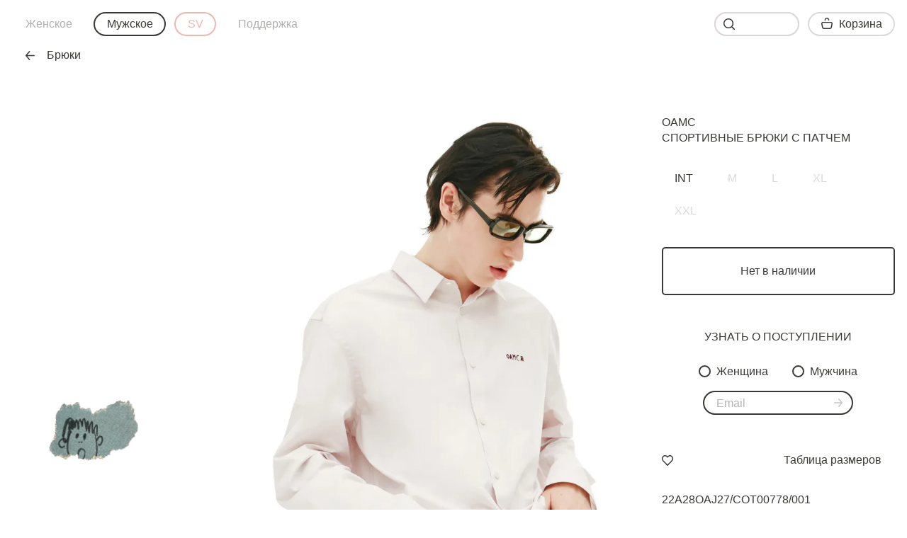

--- FILE ---
content_type: text/html; charset=UTF-8
request_url: https://ru.sv77.com/men/oamc/sportivnye-bryuki-s-patchem/216713-product/
body_size: 43650
content:
<!DOCTYPE html>
<html lang="ru-RU">
<head>
	<meta charset="utf-8">
	<meta name="viewport" content="width=device-width, initial-scale=1">

    <link rel="icon" type="image/png" href="/fav.png">
    <link href="https://ru.sv77.com/" hreflang="ru" rel="alternate">
    <link href="https://sv77.com/" hreflang="en" rel="alternate">
    <link href="https://sv77.com/eu/" hreflang="en-EU" rel="alternate">
    <link href="https://sv77.com/gb/" hreflang="en-GB" rel="alternate">

    <link rel="canonical" href="https://ru.sv77.com/men/oamc/sportivnye-bryuki-s-patchem/216713-product/"><title>Мужские черные спортивные брюки с патчем OAMC — купить за 24 450 руб. в интернет-магазине SV77, арт. 22A28OAJ27/COT00778/001</title>
    <meta name="description" content="Мужские черные спортивные брюки с патчем OAMC, арт. 22A28OAJ27/COT00778/001 по цене 24 450 руб. купить в интернет-магазине SV77. Бесплатная доставка и возвраты по России, эксклюзивный ассортимент.">
    <meta name="keywords" content="oamc, спортивные брюки с патчем">
        <meta name="twitter:card" content="summary">
<meta property="og:site_name" content="SV77">
<meta property="og:url" content="https://ru.sv77.com/men/oamc/sportivnye-bryuki-s-patchem/216713-product/">
<meta property="og:type" content="website">
<meta property="og:title" content="Спортивные брюки с патчем OAMC">
<meta property="og:description" content="Мужские черные спортивные брюки с патчем OAMC, арт. 22A28OAJ27/COT00778/001 по цене 24 450 руб. купить в интернет-магазине SV77. Бесплатная доставка и возвраты по России, эксклюзивный ассортимент.">
<meta property="og:image" content="https://ru.sv77.com/upload/iblock/fb6/6amdis76vtvxlvz7hxu8gmhq1vjrc6my.jpg">
<meta property="og:image:alt" content="OAMC Спортивные брюки с патчем">
	<link rel="stylesheet" href="/local/templates/svmoscow.com/css/main.css?v=4.45">
    <meta name="yandex-verification" content="c0b18516c7017497">    <meta name="robots" content="noindex,follow"><script>
    window.dataLayer = window.dataLayer || [];
    function gtag(){dataLayer.push(arguments);}
</script>
<!-- Top.Mail.Ru counter -->
<script type="text/javascript">
var _tmr = window._tmr || (window._tmr = []);
_tmr.push({id: "3307132", type: "pageView", start: (new Date()).getTime()});
(function (d, w, id) {
  if (d.getElementById(id)) return;
  var ts = d.createElement("script"); ts.type = "text/javascript"; ts.async = true; ts.id = id;
  ts.src = "https://top-fwz1.mail.ru/js/code.js";
  var f = function () {var s = d.getElementsByTagName("script")[0]; s.parentNode.insertBefore(ts, s);};
  if (w.opera == "[object Opera]") { d.addEventListener("DOMContentLoaded", f, false); } else { f(); }
})(document, window, "tmr-code");
</script>
<noscript><div><img src="https://top-fwz1.mail.ru/counter?id=3307132;js=na" style="position:absolute;left:-9999px;" alt="Top.Mail.Ru" /></div></noscript>
<!-- /Top.Mail.Ru counter -->
<script>var _tmr = _tmr || [];</script>
<script>
_tmr.push({
    type: "itemView",
    productid: "M216713",
    pagetype: "product",
    list: "3",
    totalvalue: "24450"
});

_tmr.push({
	type: "reachGoal",
	id: 3307132,
	value: "24450",
	goal: "viewProduct",
	params: {
		product_id: "M216713"
	}
});
</script>


<!-- Yandex.Metrika counter -->
<script type="text/javascript">
    (function(m,e,t,r,i,k,a){
        m[i]=m[i]||function(){(m[i].a=m[i].a||[]).push(arguments)};
        m[i].l=1*new Date();
        for (var j = 0; j < document.scripts.length; j++) {if (document.scripts[j].src === r) { return; }}
        k=e.createElement(t),a=e.getElementsByTagName(t)[0],k.async=1,k.src=r,a.parentNode.insertBefore(k,a)
    })(window, document,'script','https://mc.yandex.ru/metrika/tag.js', 'ym');

    ym(22621501, 'init', {webvisor:true, clickmap:true, ecommerce:"dataLayer", accurateTrackBounce:true, trackLinks:true});
</script>
<noscript><div><img src="https://mc.yandex.ru/watch/22621501" style="position:absolute; left:-9999px;" alt="" /></div></noscript>
<!-- /Yandex.Metrika counter -->



<script type="text/javascript">!function(){var t=document.createElement("script");t.type="text/javascript",t.async=!0,t.src='https://vk.com/js/api/openapi.js?169',t.onload=function(){VK.Retargeting.Init("VK-RTRG-1339517-hpa4M"),VK.Retargeting.Hit()},document.head.appendChild(t)}();</script><noscript><img src="https://vk.com/rtrg?p=VK-RTRG-1339517-hpa4M" style="position:fixed; left:-999px;" alt=""/></noscript>
<div id="vk_api_transport"></div>
<script type="text/javascript">
setTimeout(function() {
    var el = document.createElement("sсript");
    el.type = "text/javascript";
    el.src = "vk.com/js/api/openapi.js?150";;;
    el.async = true;
    document.getElementById("vk_api_transport").appendChild(el);
}, 0);
</script><meta http-equiv="Content-Type" content="text/html; charset=UTF-8" />
<meta name="keywords" content="oamc, спортивные брюки с патчем" />
<meta name="description" content="Мужские черные спортивные брюки с патчем OAMC, арт. 22A28OAJ27/COT00778/001 по цене 24 450 руб. купить в интернет-магазине SV77. Бесплатная доставка и возвраты по России, эксклюзивный ассортимент." />
<link href="/bitrix/js/ui/design-tokens/dist/ui.design-tokens.min.css?173160400023463" type="text/css"  rel="stylesheet" />
<link href="/bitrix/js/ui/fonts/opensans/ui.font.opensans.min.css?17081982722320" type="text/css"  rel="stylesheet" />
<link href="/bitrix/js/main/popup/dist/main.popup.bundle.min.css?173160421326589" type="text/css"  rel="stylesheet" />
<link href="/local/templates/svmoscow.com/components/bitrix/catalog.element/sv/style.css?1741848641256" type="text/css"  rel="stylesheet" />
<script>if(!window.BX)window.BX={};if(!window.BX.message)window.BX.message=function(mess){if(typeof mess==='object'){for(let i in mess) {BX.message[i]=mess[i];} return true;}};</script>
<script>(window.BX||top.BX).message({"JS_CORE_LOADING":"Загрузка...","JS_CORE_NO_DATA":"- Нет данных -","JS_CORE_WINDOW_CLOSE":"Закрыть","JS_CORE_WINDOW_EXPAND":"Развернуть","JS_CORE_WINDOW_NARROW":"Свернуть в окно","JS_CORE_WINDOW_SAVE":"Сохранить","JS_CORE_WINDOW_CANCEL":"Отменить","JS_CORE_WINDOW_CONTINUE":"Продолжить","JS_CORE_H":"ч","JS_CORE_M":"м","JS_CORE_S":"с","JSADM_AI_HIDE_EXTRA":"Скрыть лишние","JSADM_AI_ALL_NOTIF":"Показать все","JSADM_AUTH_REQ":"Требуется авторизация!","JS_CORE_WINDOW_AUTH":"Войти","JS_CORE_IMAGE_FULL":"Полный размер"});</script>

<script src="/bitrix/js/main/core/core.min.js?1731604210225181"></script>

<script>BX.Runtime.registerExtension({"name":"main.core","namespace":"BX","loaded":true});</script>
<script>BX.setJSList(["\/bitrix\/js\/main\/core\/core_ajax.js","\/bitrix\/js\/main\/core\/core_promise.js","\/bitrix\/js\/main\/polyfill\/promise\/js\/promise.js","\/bitrix\/js\/main\/loadext\/loadext.js","\/bitrix\/js\/main\/loadext\/extension.js","\/bitrix\/js\/main\/polyfill\/promise\/js\/promise.js","\/bitrix\/js\/main\/polyfill\/find\/js\/find.js","\/bitrix\/js\/main\/polyfill\/includes\/js\/includes.js","\/bitrix\/js\/main\/polyfill\/matches\/js\/matches.js","\/bitrix\/js\/ui\/polyfill\/closest\/js\/closest.js","\/bitrix\/js\/main\/polyfill\/fill\/main.polyfill.fill.js","\/bitrix\/js\/main\/polyfill\/find\/js\/find.js","\/bitrix\/js\/main\/polyfill\/matches\/js\/matches.js","\/bitrix\/js\/main\/polyfill\/core\/dist\/polyfill.bundle.js","\/bitrix\/js\/main\/core\/core.js","\/bitrix\/js\/main\/polyfill\/intersectionobserver\/js\/intersectionobserver.js","\/bitrix\/js\/main\/lazyload\/dist\/lazyload.bundle.js","\/bitrix\/js\/main\/polyfill\/core\/dist\/polyfill.bundle.js","\/bitrix\/js\/main\/parambag\/dist\/parambag.bundle.js"]);
</script>
<script>BX.Runtime.registerExtension({"name":"ui.design-tokens","namespace":"window","loaded":true});</script>
<script>BX.Runtime.registerExtension({"name":"ui.fonts.opensans","namespace":"window","loaded":true});</script>
<script>BX.Runtime.registerExtension({"name":"main.popup","namespace":"BX.Main","loaded":true});</script>
<script>BX.Runtime.registerExtension({"name":"popup","namespace":"window","loaded":true});</script>
<script>(window.BX||top.BX).message({"LANGUAGE_ID":"ru","FORMAT_DATE":"DD.MM.YYYY","FORMAT_DATETIME":"DD.MM.YYYY HH:MI:SS","COOKIE_PREFIX":"BITRIX_SM","SERVER_TZ_OFFSET":"10800","UTF_MODE":"Y","SITE_ID":"ru","SITE_DIR":"\/","USER_ID":"","SERVER_TIME":1768856917,"USER_TZ_OFFSET":0,"USER_TZ_AUTO":"Y","bitrix_sessid":"9674e7dc060b6bfb3aef3dcf963c2707"});</script>


<script src="/bitrix/js/main/popup/dist/main.popup.bundle.min.js?173160421365924"></script>


<script>var _ba = _ba || []; _ba.push(["aid", "f7552fdd03fd7eac306a7b899a5ff9f9"]); _ba.push(["host", "ru.sv77.com"]); (function() {var ba = document.createElement("script"); ba.type = "text/javascript"; ba.async = true;ba.src = (document.location.protocol == "https:" ? "https://" : "http://") + "bitrix.info/ba.js";var s = document.getElementsByTagName("script")[0];s.parentNode.insertBefore(ba, s);})();</script>


</head>
<body><!-- Google Tag Manager (noscript) -->
<noscript><iframe src="https://www.googletagmanager.com/ns.html?id=GTM-5LGCX7S" height="0" width="0" style="display:none;visibility:hidden"></iframe></noscript>
<!-- End Google Tag Manager (noscript) -->
<script>var __data = {};</script><div class="container container-2line-offset"><div class="product-page-grid">
    <div class="product-page-grid-area-first-images">
        <div class="product-page-grid-area-first-images-item"><picture><source type="image/webp" media="(max-width: 645px)" srcset="https://ru.sv77.com/upload/resize_cache/iblock/fb6/1520_4130_2619711fa078991f0a23d032687646b21/6amdis76vtvxlvz7hxu8gmhq1vjrc6my.webp 2x, https://ru.sv77.com/upload/resize_cache/iblock/fb6/760_2065_2619711fa078991f0a23d032687646b21/6amdis76vtvxlvz7hxu8gmhq1vjrc6my.webp 1x"><source type="image/jpeg" media="(max-width: 645px)" srcset="https://ru.sv77.com/upload/resize_cache/iblock/fb6/1520_4130_2619711fa078991f0a23d032687646b21/6amdis76vtvxlvz7hxu8gmhq1vjrc6my.jpg 2x, https://ru.sv77.com/upload/resize_cache/iblock/fb6/760_2065_2619711fa078991f0a23d032687646b21/6amdis76vtvxlvz7hxu8gmhq1vjrc6my.jpg 1x"><source type="image/webp" media="(max-width: 1285px)" srcset="https://ru.sv77.com/upload/resize_cache/iblock/fb6/1520_4130_2619711fa078991f0a23d032687646b21/6amdis76vtvxlvz7hxu8gmhq1vjrc6my.webp 2x, https://ru.sv77.com/upload/resize_cache/iblock/fb6/760_2065_2619711fa078991f0a23d032687646b21/6amdis76vtvxlvz7hxu8gmhq1vjrc6my.webp 1x"><source type="image/jpeg" media="(max-width: 1285px)" srcset="https://ru.sv77.com/upload/resize_cache/iblock/fb6/1520_4130_2619711fa078991f0a23d032687646b21/6amdis76vtvxlvz7hxu8gmhq1vjrc6my.jpg 2x, https://ru.sv77.com/upload/resize_cache/iblock/fb6/760_2065_2619711fa078991f0a23d032687646b21/6amdis76vtvxlvz7hxu8gmhq1vjrc6my.jpg 1x"><source type="image/webp" media="(max-width: 1925px)" srcset="https://ru.sv77.com/upload/resize_cache/iblock/fb6/1920_5217_2619711fa078991f0a23d032687646b21/6amdis76vtvxlvz7hxu8gmhq1vjrc6my.webp 2x, https://ru.sv77.com/upload/resize_cache/iblock/fb6/960_2608_2619711fa078991f0a23d032687646b21/6amdis76vtvxlvz7hxu8gmhq1vjrc6my.webp 1x"><source type="image/jpeg" media="(max-width: 1925px)" srcset="https://ru.sv77.com/upload/resize_cache/iblock/fb6/1920_5217_2619711fa078991f0a23d032687646b21/6amdis76vtvxlvz7hxu8gmhq1vjrc6my.jpg 2x, https://ru.sv77.com/upload/resize_cache/iblock/fb6/960_2608_2619711fa078991f0a23d032687646b21/6amdis76vtvxlvz7hxu8gmhq1vjrc6my.jpg 1x"><img src="https://ru.sv77.com/upload/resize_cache/iblock/fb6/1520_4130_2619711fa078991f0a23d032687646b21/6amdis76vtvxlvz7hxu8gmhq1vjrc6my.jpg" data-src="https://ru.sv77.com/upload/resize_cache/iblock/fb6/1920_5217_2619711fa078991f0a23d032687646b21/6amdis76vtvxlvz7hxu8gmhq1vjrc6my.jpg" class="w-100 db" alt="OAMC Спортивные брюки с патчем" title="OAMC Спортивные брюки с патчем"></picture></div>
        <div class="product-page-grid-area-first-images-item"><picture><source type="image/webp" media="(max-width: 645px)" srcset="https://ru.sv77.com/upload/resize_cache/iblock/bea/1520_4171_2619711fa078991f0a23d032687646b21/ybub5dgmke14mfxiydggzywcoijy0jw1.webp 2x, https://ru.sv77.com/upload/resize_cache/iblock/bea/760_2085_2619711fa078991f0a23d032687646b21/ybub5dgmke14mfxiydggzywcoijy0jw1.webp 1x"><source type="image/jpeg" media="(max-width: 645px)" srcset="https://ru.sv77.com/upload/resize_cache/iblock/bea/1520_4171_2619711fa078991f0a23d032687646b21/ybub5dgmke14mfxiydggzywcoijy0jw1.jpg 2x, https://ru.sv77.com/upload/resize_cache/iblock/bea/760_2085_2619711fa078991f0a23d032687646b21/ybub5dgmke14mfxiydggzywcoijy0jw1.jpg 1x"><source type="image/webp" media="(max-width: 1285px)" srcset="https://ru.sv77.com/upload/resize_cache/iblock/bea/1520_4171_2619711fa078991f0a23d032687646b21/ybub5dgmke14mfxiydggzywcoijy0jw1.webp 2x, https://ru.sv77.com/upload/resize_cache/iblock/bea/760_2085_2619711fa078991f0a23d032687646b21/ybub5dgmke14mfxiydggzywcoijy0jw1.webp 1x"><source type="image/jpeg" media="(max-width: 1285px)" srcset="https://ru.sv77.com/upload/resize_cache/iblock/bea/1520_4171_2619711fa078991f0a23d032687646b21/ybub5dgmke14mfxiydggzywcoijy0jw1.jpg 2x, https://ru.sv77.com/upload/resize_cache/iblock/bea/760_2085_2619711fa078991f0a23d032687646b21/ybub5dgmke14mfxiydggzywcoijy0jw1.jpg 1x"><source type="image/webp" media="(max-width: 1925px)" srcset="https://ru.sv77.com/upload/resize_cache/iblock/bea/1920_5269_2619711fa078991f0a23d032687646b21/ybub5dgmke14mfxiydggzywcoijy0jw1.webp 2x, https://ru.sv77.com/upload/resize_cache/iblock/bea/960_2634_2619711fa078991f0a23d032687646b21/ybub5dgmke14mfxiydggzywcoijy0jw1.webp 1x"><source type="image/jpeg" media="(max-width: 1925px)" srcset="https://ru.sv77.com/upload/resize_cache/iblock/bea/1920_5269_2619711fa078991f0a23d032687646b21/ybub5dgmke14mfxiydggzywcoijy0jw1.jpg 2x, https://ru.sv77.com/upload/resize_cache/iblock/bea/960_2634_2619711fa078991f0a23d032687646b21/ybub5dgmke14mfxiydggzywcoijy0jw1.jpg 1x"><img src="https://ru.sv77.com/upload/resize_cache/iblock/bea/1520_4171_2619711fa078991f0a23d032687646b21/ybub5dgmke14mfxiydggzywcoijy0jw1.jpg" data-src="https://ru.sv77.com/upload/resize_cache/iblock/bea/1920_5269_2619711fa078991f0a23d032687646b21/ybub5dgmke14mfxiydggzywcoijy0jw1.jpg" class="w-100 db" alt="OAMC Спортивные брюки с патчем" title="OAMC Спортивные брюки с патчем"></picture></div><div class="mobile product-page-grid-area-image">
            <div><picture><source type="image/webp" media="(max-width: 645px)" srcset="https://ru.sv77.com/upload/resize_cache/iblock/91b/1520_2803_2619711fa078991f0a23d032687646b21/qgl0rimho0bv8t7smh43f0fqep3kgky3.webp 2x, https://ru.sv77.com/upload/resize_cache/iblock/91b/760_1401_2619711fa078991f0a23d032687646b21/qgl0rimho0bv8t7smh43f0fqep3kgky3.webp 1x"><source type="image/jpeg" media="(max-width: 645px)" srcset="https://ru.sv77.com/upload/resize_cache/iblock/91b/1520_2803_2619711fa078991f0a23d032687646b21/qgl0rimho0bv8t7smh43f0fqep3kgky3.jpg 2x, https://ru.sv77.com/upload/resize_cache/iblock/91b/760_1401_2619711fa078991f0a23d032687646b21/qgl0rimho0bv8t7smh43f0fqep3kgky3.jpg 1x"><source type="image/webp" media="(max-width: 1285px)" srcset="https://ru.sv77.com/upload/resize_cache/iblock/91b/1520_2803_2619711fa078991f0a23d032687646b21/qgl0rimho0bv8t7smh43f0fqep3kgky3.webp 2x, https://ru.sv77.com/upload/resize_cache/iblock/91b/760_1401_2619711fa078991f0a23d032687646b21/qgl0rimho0bv8t7smh43f0fqep3kgky3.webp 1x"><source type="image/jpeg" media="(max-width: 1285px)" srcset="https://ru.sv77.com/upload/resize_cache/iblock/91b/1520_2803_2619711fa078991f0a23d032687646b21/qgl0rimho0bv8t7smh43f0fqep3kgky3.jpg 2x, https://ru.sv77.com/upload/resize_cache/iblock/91b/760_1401_2619711fa078991f0a23d032687646b21/qgl0rimho0bv8t7smh43f0fqep3kgky3.jpg 1x"><source type="image/webp" media="(max-width: 1925px)" srcset="https://ru.sv77.com/upload/resize_cache/iblock/91b/1920_3541_2619711fa078991f0a23d032687646b21/qgl0rimho0bv8t7smh43f0fqep3kgky3.webp 2x, https://ru.sv77.com/upload/resize_cache/iblock/91b/960_1770_2619711fa078991f0a23d032687646b21/qgl0rimho0bv8t7smh43f0fqep3kgky3.webp 1x"><source type="image/jpeg" media="(max-width: 1925px)" srcset="https://ru.sv77.com/upload/resize_cache/iblock/91b/1920_3541_2619711fa078991f0a23d032687646b21/qgl0rimho0bv8t7smh43f0fqep3kgky3.jpg 2x, https://ru.sv77.com/upload/resize_cache/iblock/91b/960_1770_2619711fa078991f0a23d032687646b21/qgl0rimho0bv8t7smh43f0fqep3kgky3.jpg 1x"><img src="https://ru.sv77.com/upload/resize_cache/iblock/91b/1520_2803_2619711fa078991f0a23d032687646b21/qgl0rimho0bv8t7smh43f0fqep3kgky3.jpg" data-src="https://ru.sv77.com/upload/resize_cache/iblock/91b/1920_3541_2619711fa078991f0a23d032687646b21/qgl0rimho0bv8t7smh43f0fqep3kgky3.jpg" class="w-100 db" alt="OAMC Спортивные брюки с патчем" title="OAMC Спортивные брюки с патчем"></picture></div>
        </div><div class="mobile product-page-grid-area-image" data-container="filledProductImage">
            <div><picture><source type="image/webp" media="(max-width: 645px)" srcset="https://ru.sv77.com/upload/resize_cache/iblock/6cf/1520_2375_2619711fa078991f0a23d032687646b21/d7862ma14n8lfd4em3qdo0l3p75a5j63.webp 2x, https://ru.sv77.com/upload/resize_cache/iblock/6cf/760_1187_2619711fa078991f0a23d032687646b21/d7862ma14n8lfd4em3qdo0l3p75a5j63.webp 1x"><source type="image/jpeg" media="(max-width: 645px)" srcset="https://ru.sv77.com/upload/resize_cache/iblock/6cf/1520_2375_2619711fa078991f0a23d032687646b21/d7862ma14n8lfd4em3qdo0l3p75a5j63.jpg 2x, https://ru.sv77.com/upload/resize_cache/iblock/6cf/760_1187_2619711fa078991f0a23d032687646b21/d7862ma14n8lfd4em3qdo0l3p75a5j63.jpg 1x"><source type="image/webp" media="(max-width: 1285px)" srcset="https://ru.sv77.com/upload/resize_cache/iblock/6cf/1520_2375_2619711fa078991f0a23d032687646b21/d7862ma14n8lfd4em3qdo0l3p75a5j63.webp 2x, https://ru.sv77.com/upload/resize_cache/iblock/6cf/760_1187_2619711fa078991f0a23d032687646b21/d7862ma14n8lfd4em3qdo0l3p75a5j63.webp 1x"><source type="image/jpeg" media="(max-width: 1285px)" srcset="https://ru.sv77.com/upload/resize_cache/iblock/6cf/1520_2375_2619711fa078991f0a23d032687646b21/d7862ma14n8lfd4em3qdo0l3p75a5j63.jpg 2x, https://ru.sv77.com/upload/resize_cache/iblock/6cf/760_1187_2619711fa078991f0a23d032687646b21/d7862ma14n8lfd4em3qdo0l3p75a5j63.jpg 1x"><source type="image/webp" media="(max-width: 1925px)" srcset="https://ru.sv77.com/upload/resize_cache/iblock/6cf/1920_3000_2619711fa078991f0a23d032687646b21/d7862ma14n8lfd4em3qdo0l3p75a5j63.webp 2x, https://ru.sv77.com/upload/resize_cache/iblock/6cf/960_1500_2619711fa078991f0a23d032687646b21/d7862ma14n8lfd4em3qdo0l3p75a5j63.webp 1x"><source type="image/jpeg" media="(max-width: 1925px)" srcset="https://ru.sv77.com/upload/resize_cache/iblock/6cf/1920_3000_2619711fa078991f0a23d032687646b21/d7862ma14n8lfd4em3qdo0l3p75a5j63.jpg 2x, https://ru.sv77.com/upload/resize_cache/iblock/6cf/960_1500_2619711fa078991f0a23d032687646b21/d7862ma14n8lfd4em3qdo0l3p75a5j63.jpg 1x"><img src="https://ru.sv77.com/upload/resize_cache/iblock/6cf/1520_2375_2619711fa078991f0a23d032687646b21/d7862ma14n8lfd4em3qdo0l3p75a5j63.jpg" data-src="https://ru.sv77.com/upload/resize_cache/iblock/6cf/1920_3000_2619711fa078991f0a23d032687646b21/d7862ma14n8lfd4em3qdo0l3p75a5j63.jpg" class="w-100 db" alt="OAMC Спортивные брюки с патчем" title="OAMC Спортивные брюки с патчем"></picture></div>
        </div></div>
    <div class="product-page-grid-area-main product-view">
        <h1 class="product-view-title uppercase"><a href="/men/oamc-designer/" style="text-decoration: none;">OAMC</a>
                <br>Спортивные брюки с патчем        </h1><div class="desktop product-view-controls">
            <div class="flex flex-wrap product-view-controls-row" data-bounce-on-add-to-cart-error>
                <button data-button="change_size_notation" class="button mr075 mb075 uppercase">INT</button>
				                    <button
                        class="button uppercase mr075 mb075 disabled button-no-animation-delay"
                        data-product-control-option-type="size"
                        data-product-control-option-value="M"
                                        	>M</button>
                	                    <button
                        class="button uppercase mr075 mb075 disabled button-no-animation-delay"
                        data-product-control-option-type="size"
                        data-product-control-option-value="L"
                                        	>L</button>
                	                    <button
                        class="button uppercase mr075 mb075 disabled button-no-animation-delay"
                        data-product-control-option-type="size"
                        data-product-control-option-value="XL"
                                        	>XL</button>
                	                    <button
                        class="button uppercase mr075 mb075 disabled button-no-animation-delay"
                        data-product-control-option-type="size"
                        data-product-control-option-value="XXL"
                                        	>XXL</button>
                	            </div>
        </div><div class="mobile product-controls mb1">
            <div class="product-controls-select">
                <button data-product-control-close class="button button-bordered button-circle fade fade-out fade-out-none">
                    <svg width="12" height="12" viewBox="0 0 12 12" fill="none" xmlns="http://www.w3.org/2000/svg">
                        <path fill-rule="evenodd" clip-rule="evenodd" d="M11.7808 0.218773C11.4878 -0.0742266 11.0128 -0.0742266 10.7198 0.218773L6.00075 4.93877L1.28075 0.218773C0.98775 -0.0742266 0.51275 -0.0742266 0.21975 0.218773C-0.07325 0.511773 -0.07325 0.986773 0.21975 1.27977L4.93975 5.99977L0.21975 10.7188C-0.07325 11.0118 -0.07325 11.4868 0.21975 11.7798C0.36675 11.9268 0.55775 11.9998 0.75075 11.9998C0.94275 11.9998 1.13475 11.9268 1.28075 11.7798L6.00075 7.05977L10.7198 11.7798C10.8658 11.9268 11.0577 11.9998 11.2498 11.9998C11.4427 11.9998 11.6337 11.9268 11.7808 11.7798C12.0738 11.4868 12.0738 11.0118 11.7808 10.7188L7.06075 5.99977L11.7808 1.27977C12.0738 0.986773 12.0738 0.511773 11.7808 0.218773Z" fill="#393935"/>
                    </svg>
                </button><div class="fade fade-out fade-out-none product-controls-select-options" data-product-control-options="size">
                    <button data-button="size_guide" class="button button-bordered">Таблица размеров</button>                        <button
                            class="button button-bordered button-circle disabled"
                            data-product-control-option-type="size"
                            data-product-control-option-value="M"
                                                    >M</button>
    					                        <button
                            class="button button-bordered button-circle disabled"
                            data-product-control-option-type="size"
                            data-product-control-option-value="L"
                                                    >L</button>
    					                        <button
                            class="button button-bordered button-circle disabled"
                            data-product-control-option-type="size"
                            data-product-control-option-value="XL"
                                                    >XL</button>
    					                        <button
                            class="button button-bordered button-circle disabled"
                            data-product-control-option-type="size"
                            data-product-control-option-value="XXL"
                                                    >XXL</button>
    					                </div>
                <button
                    class="button button-bordered mr05 capitalize"
                    data-product-control-type="size"
                    data-bounce-on-add-to-cart-error
                >Размер</button></div>
            <div class="product-controls-extra fade">
                <div class="flex items-center justify-end w-100" data-container="productQuantity">
                    <button class="button button-circle" data-button="productQuantityDec">
                        <svg xmlns="http://www.w3.org/2000/svg" xmlns:xlink="http://www.w3.org/1999/xlink" width="13px" height="2px" viewBox="0 0 13 2" version="1.1">
                            <g id="Page-1" stroke="none" stroke-width="1" fill="none" fill-rule="evenodd">
                                <g id="BAG" transform="translate(-313.000000, -731.000000)" fill="#000000">
                                    <g id="MINUS" transform="translate(313.000000, 731.000000)">
                                        <path d="M12.2202,1.75 L0.7802,1.75 C0.3492,1.75 0.0002,1.414 0.0002,1 C0.0002,0.586 0.3492,0.25 0.7802,0.25 L12.2202,0.25 C12.6512,0.25 13.0002,0.586 13.0002,1 C13.0002,1.414 12.6512,1.75 12.2202,1.75" id="Fill-4"/>
                                    </g>
                                </g>
                            </g>
                        </svg>
                    </button>
                    <span data-container="productQuantityCounter">1</span>
                    <button class="button button-circle" data-button="productQuantityInc">
                        <svg width="13" height="13" viewBox="0 0 13 13" fill="none" xmlns="http://www.w3.org/2000/svg">
                            <path fill-rule="evenodd" clip-rule="evenodd" d="M12.22 5.719H7.28V0.78C7.28 0.349 6.93 0 6.499 0C6.069 0 5.719 0.349 5.719 0.78V5.719H0.78C0.349 5.719 0 6.069 0 6.499C0 6.93 0.349 7.28 0.78 7.28H5.719V12.22C5.719 12.651 6.069 13 6.499 13C6.93 13 7.28 12.651 7.28 12.22V7.28H12.22C12.651 7.28 13 6.93 13 6.499C13 6.069 12.651 5.719 12.22 5.719Z" fill="#393937"/>
                        </svg>
                    </button>
                </div>
            </div>
        </div><div class="product-view-button">
            <div id="product-add-to-cart" class="product-button-container">
                <button
                    class="button button-bordered items-center button-rect w-100 db fade button-hover-black"
                >Нет в наличии</button>
            </div>
        </div>
        <div class="tc footer-section footer-section-subscribe" data-container="emailSubscription" data-style-name="styleM">
            <div class="mb2t uppercase">
                Узнать о поступлении            </div>
            <div class="flex justify-center mb1">
                <span class="dib mr2">
                    <input type="radio" id="radioSexFemaleSubscribeM" name="styleM" value="female" checked="true">
                    <label for="radioSexFemaleSubscribeM">Женщина</label>
                </span>
                <span class="dib">
                    <input type="radio" id="radioSexMaleSubscribeM" name="styleM" value="male">
                    <label for="radioSexMaleSubscribeM">Мужчина</label>
                </span>
            </div>
            <div class="ph1 mb1tt">
                <div class="r-input">
                    <input type="email" placeholder="Email">
                    <button class="button button-content-fit r-input-submit" data-button="submitEmail">
                        <svg width="12" height="12" viewBox="0 0 12 12" fill="none" xmlns="http://www.w3.org/2000/svg">
                            <path opacity="0.295922" fill-rule="evenodd" clip-rule="evenodd" d="M0.749952 5.223H9.61739L6.21161 1.29599C5.93563 0.976994 5.96062 0.484994 6.2686 0.198994C6.57859 -0.0880065 7.05156 -0.0610065 7.32754 0.256994L11.8083 5.425C12.0622 5.718 12.0642 6.161 11.8123 6.457L7.33254 11.736C7.18455 11.91 6.97756 12 6.76957 12C6.59358 12 6.4166 11.936 6.2746 11.806C5.96362 11.523 5.93363 11.033 6.20761 10.71L9.5454 6.776H0.749952C0.335978 6.776 0 6.429 0 6C0 5.571 0.335978 5.223 0.749952 5.223" fill="#393935"/>
                        </svg>
                    </button>
                </div>
            </div>
        </div>
                <div class="product-view-details product-view-details-description mb2t flex justify-between items-center"><button class="mobile button fave button-content-fit" data-button="like" data-for-product-id="216713" data-for-product-gender="men">
    <svg width="22px" height="20px" viewBox="0 0 22 20" version="1.1" xmlns="http://www.w3.org/2000/svg"
         xmlns:xlink="http://www.w3.org/1999/xlink">
        <g id="catalog-mobile-216713-1" stroke="none" stroke-width="1" fill="none" fill-rule="evenodd">
            <g id="LIKE-MOB-216713-1" transform="translate(-0.000352, 0.000400)">
                <path
                    class="fave-icon-fill"
                    d="M19.498052,2.5799 C18.527052,1.5569 17.237052,0.9929 15.867052,0.9929 C14.497052,0.9929 13.208052,1.5569 12.237052,2.5799 L11.181052,3.6929 C11.141052,3.7359 11.073052,3.7609 11.000052,3.7609 C10.927052,3.7609 10.859052,3.7359 10.819052,3.6929 L9.76305197,2.5799 C8.79105197,1.5569 7.50205197,0.9929 6.13205197,0.9929 C4.76205197,0.9929 3.47305197,1.5569 2.50205197,2.5799 C0.489051974,4.7029 0.489051974,8.1569 2.50205197,10.2789 L10.644052,18.5389 C10.738052,18.6339 10.866052,18.6879 11.000052,18.6879 C11.134052,18.6879 11.262052,18.6339 11.356052,18.5389 L19.501052,10.2759 C21.515052,8.1519 21.511052,4.7029 19.498052,2.5799"
                    id="Fill-4"></path>
                <path
                    class="fave-icon-stroke"
                    d="M6.13225197,1.493 C4.90025197,1.493 3.73925197,2.002 2.86425197,2.924 C1.03125197,4.857 1.03125197,8.002 2.86425197,9.935 L11.000252,18.188 L19.145252,9.925 C20.968252,8.002 20.967252,4.857 19.135252,2.924 C18.259252,2.001 17.099252,1.493 15.867252,1.493 C14.635252,1.493 13.475252,2.002 12.600252,2.924 L11.544252,4.037 C11.261252,4.336 10.738252,4.336 10.456252,4.037 L9.40025197,2.924 C8.52525197,2.002 7.36425197,1.493 6.13225197,1.493 M11.000252,20 C10.799252,20 10.606252,19.919 10.466252,19.777 L1.78625197,10.972 C-0.593748026,8.463 -0.593748026,4.397 1.77625197,1.898 C2.93825197,0.674 4.48425197,0 6.13225197,0 C7.78025197,0 9.32625197,0.674 10.487252,1.898 L11.000252,2.438 L11.511252,1.898 C12.673252,0.674 14.219252,0 15.867252,0 C17.515252,0 19.062252,0.674 20.222252,1.898 L20.223252,1.898 C22.592252,4.397 22.592252,8.463 20.223252,10.961 L11.533252,19.777 C11.393252,19.919 11.200252,20 11.000252,20"
                    id="Fill-1"></path>
            </g>
        </g>
    </svg>
</button>

<button class="desktop button fave button-content-fit" data-button="like" data-for-product-id="216713" data-for-product-gender="men">
    <svg width="16" height="17" viewBox="0 0 17 16" version="1.1" xmlns="http://www.w3.org/2000/svg"
         xmlns:xlink="http://www.w3.org/1999/xlink">
        <g id="catalog-desktop-216713-2" stroke="none" stroke-width="1" fill="none" fill-rule="evenodd">
            <g id="LIKE-DT-216713-1" transform="translate(0.000247, -0.000200)">
                <path
                    class="fave-icon-fill"
                    d="M14.8826525,2.2667 C14.1916525,1.5147 13.2056525,1.0827 12.1786525,1.0827 L12.1776525,1.0827 C11.1516525,1.0827 10.1656525,1.5147 9.47465252,2.2667 L8.67665252,3.1377 C8.59465252,3.2257 8.40265252,3.2257 8.32165252,3.1377 L7.52265252,2.2667 C6.80065252,1.4807 5.84065252,1.0477 4.81965252,1.0477 C3.79765252,1.0477 2.83765252,1.4807 2.11565252,2.2667 C0.624652516,3.8917 0.624652516,6.5337 2.12165252,8.1627 L8.49865252,14.8467 L14.8926525,8.1457 C16.3786525,6.5287 16.3736525,3.8917 14.8826525,2.2667"
                    id="Fill-1"></path>
                <path
                    class="fave-icon-stroke"
                    d="M4.81925252,1.548 C3.93925252,1.548 3.11025252,1.923 2.48425252,2.606 C1.16425252,4.043 1.16425252,6.381 2.48425252,7.818 L8.49925252,14.122 L14.5252525,7.807 C15.8342525,6.381 15.8342525,4.043 14.5142525,2.605 C13.2612525,1.241 11.0952525,1.242 9.84325252,2.606 L9.04525252,3.475 C8.76125252,3.784 8.23625252,3.784 7.95325252,3.475 L7.15425252,2.605 C6.52825252,1.923 5.69925252,1.548 4.81925252,1.548 M8.49925252,16 C8.29825252,16 8.10425252,15.917 7.96325252,15.769 L1.40225252,8.893 C-0.465747484,6.859 -0.465747484,3.566 1.39225252,1.542 C2.30525252,0.548 3.52225252,8.8817842e-16 4.81925252,8.8817842e-16 C6.11625252,8.8817842e-16 7.33425252,0.548 8.24625252,1.542 L8.49925252,1.817 L8.75125252,1.542 C9.66425252,0.548 10.8812525,8.8817842e-16 12.1792525,8.8817842e-16 C13.4762525,8.8817842e-16 14.6932525,0.548 15.6062525,1.542 L15.6062525,1.542 C17.4642525,3.566 17.4642525,6.859 15.6062525,8.882 L9.03425252,15.769 C8.89425252,15.917 8.70025252,16 8.49925252,16"
                    id="Fill-3"></path>
            </g>
        </g>
    </svg>
</button><button class="desktop button button-rect" data-button="size_guide">
                Таблица размеров            </button></div>
        <div class="product-view-details product-view-details-description"><div class="mb2tt">
                22A28OAJ27/COT00778/001            </div><div class="mb2tt">
                Состав: 100% хлопок<br>Страна дизайна: Италия<br>Размер на модели - L, рост - 180 см<br>Цвет: черные</div>
        </div>
        <div class="mb2 desktop">
            <div class="mb05 relative h2">
                    <a class="button button-bordered" data-random-position="x" href="/men/oamc-designer/">
                        OAMC                    </a>
                </div>            <div class="mb05 relative h2">
                                <a href="/men/odezhda/bryuki/" class="button button-bordered" data-random-position="x">
                                    Брюки                                </a>
                            </div>
            </div>
    </div>

    <!-- EXTRA -->
    <div class="product-view-details product-page-grid-area-extra">
        <div class="mb1t mobile">
            <hr>
        </div>
        <div class="product-page-grid-area-extra_shifted">
            <div class="mb1 ph1 pv1t light-bordered">
                <div class="mb1">Доставка</div>Бесплатная доставка при заказе на сумму от 10 000 ₽.
Доставка курьером по Москве и России — 500 ₽</div>
            <div class="mb1 ph1 pv1t light-bordered">
                <div class="mb1">Оплата</div>
                При доставке по Москве заказ может быть оплачен наличными и банковской картой курьеру или на сайте.

При доставке по России заказ можно оплатить на сайте банковской картой.            </div>
            <div class="mb1 ph1 pv1t light-bordered">
                <div class="mb1">Возврат</div>
                Возврат в Москве осуществляется в offline-магазине по адресу ул.Тверской бульвар, д.14, ст.3, или за счет клиента — с помощью курьерской службы.
Возврат из регионов России является бесплатным.            </div>
        </div>
        <div class="ph2 mt1t mobile">
                        <div class="mb05 relative h2">
                <a class="button button-bordered" data-random-position="x" href="/men/oamc-designer/">
                    OAMC                </a>
            </div>
                        <div class="mb05 relative h2">
                                    <a href="/men/odezhda/bryuki/" class="button button-bordered" data-random-position="x">
                                    Брюки                                    </a>
                            </div>
            </div>
    </div>

    <!-- OTHER IMAGES -->
    <div class="desktop product-page-grid-area-image product-page-grid-area-image_ghost"></div><div class="desktop product-page-grid-area-image">
        <div><picture><source type="image/webp" media="(max-width: 645px)" srcset="https://ru.sv77.com/upload/resize_cache/iblock/91b/1520_2803_2619711fa078991f0a23d032687646b21/qgl0rimho0bv8t7smh43f0fqep3kgky3.webp 2x, https://ru.sv77.com/upload/resize_cache/iblock/91b/760_1401_2619711fa078991f0a23d032687646b21/qgl0rimho0bv8t7smh43f0fqep3kgky3.webp 1x"><source type="image/jpeg" media="(max-width: 645px)" srcset="https://ru.sv77.com/upload/resize_cache/iblock/91b/1520_2803_2619711fa078991f0a23d032687646b21/qgl0rimho0bv8t7smh43f0fqep3kgky3.jpg 2x, https://ru.sv77.com/upload/resize_cache/iblock/91b/760_1401_2619711fa078991f0a23d032687646b21/qgl0rimho0bv8t7smh43f0fqep3kgky3.jpg 1x"><source type="image/webp" media="(max-width: 1285px)" srcset="https://ru.sv77.com/upload/resize_cache/iblock/91b/1520_2803_2619711fa078991f0a23d032687646b21/qgl0rimho0bv8t7smh43f0fqep3kgky3.webp 2x, https://ru.sv77.com/upload/resize_cache/iblock/91b/760_1401_2619711fa078991f0a23d032687646b21/qgl0rimho0bv8t7smh43f0fqep3kgky3.webp 1x"><source type="image/jpeg" media="(max-width: 1285px)" srcset="https://ru.sv77.com/upload/resize_cache/iblock/91b/1520_2803_2619711fa078991f0a23d032687646b21/qgl0rimho0bv8t7smh43f0fqep3kgky3.jpg 2x, https://ru.sv77.com/upload/resize_cache/iblock/91b/760_1401_2619711fa078991f0a23d032687646b21/qgl0rimho0bv8t7smh43f0fqep3kgky3.jpg 1x"><source type="image/webp" media="(max-width: 1925px)" srcset="https://ru.sv77.com/upload/resize_cache/iblock/91b/1920_3541_2619711fa078991f0a23d032687646b21/qgl0rimho0bv8t7smh43f0fqep3kgky3.webp 2x, https://ru.sv77.com/upload/resize_cache/iblock/91b/960_1770_2619711fa078991f0a23d032687646b21/qgl0rimho0bv8t7smh43f0fqep3kgky3.webp 1x"><source type="image/jpeg" media="(max-width: 1925px)" srcset="https://ru.sv77.com/upload/resize_cache/iblock/91b/1920_3541_2619711fa078991f0a23d032687646b21/qgl0rimho0bv8t7smh43f0fqep3kgky3.jpg 2x, https://ru.sv77.com/upload/resize_cache/iblock/91b/960_1770_2619711fa078991f0a23d032687646b21/qgl0rimho0bv8t7smh43f0fqep3kgky3.jpg 1x"><img src="https://ru.sv77.com/upload/resize_cache/iblock/91b/1520_2803_2619711fa078991f0a23d032687646b21/qgl0rimho0bv8t7smh43f0fqep3kgky3.jpg" data-src="https://ru.sv77.com/upload/resize_cache/iblock/91b/1920_3541_2619711fa078991f0a23d032687646b21/qgl0rimho0bv8t7smh43f0fqep3kgky3.jpg" class="w-100 db" alt="OAMC Спортивные брюки с патчем" title="OAMC Спортивные брюки с патчем"></picture></div>
    </div><div class="desktop product-page-grid-area-image" data-container="filledProductImage">
        <div><picture><source type="image/webp" media="(max-width: 645px)" srcset="https://ru.sv77.com/upload/resize_cache/iblock/6cf/1520_2375_2619711fa078991f0a23d032687646b21/d7862ma14n8lfd4em3qdo0l3p75a5j63.webp 2x, https://ru.sv77.com/upload/resize_cache/iblock/6cf/760_1187_2619711fa078991f0a23d032687646b21/d7862ma14n8lfd4em3qdo0l3p75a5j63.webp 1x"><source type="image/jpeg" media="(max-width: 645px)" srcset="https://ru.sv77.com/upload/resize_cache/iblock/6cf/1520_2375_2619711fa078991f0a23d032687646b21/d7862ma14n8lfd4em3qdo0l3p75a5j63.jpg 2x, https://ru.sv77.com/upload/resize_cache/iblock/6cf/760_1187_2619711fa078991f0a23d032687646b21/d7862ma14n8lfd4em3qdo0l3p75a5j63.jpg 1x"><source type="image/webp" media="(max-width: 1285px)" srcset="https://ru.sv77.com/upload/resize_cache/iblock/6cf/1520_2375_2619711fa078991f0a23d032687646b21/d7862ma14n8lfd4em3qdo0l3p75a5j63.webp 2x, https://ru.sv77.com/upload/resize_cache/iblock/6cf/760_1187_2619711fa078991f0a23d032687646b21/d7862ma14n8lfd4em3qdo0l3p75a5j63.webp 1x"><source type="image/jpeg" media="(max-width: 1285px)" srcset="https://ru.sv77.com/upload/resize_cache/iblock/6cf/1520_2375_2619711fa078991f0a23d032687646b21/d7862ma14n8lfd4em3qdo0l3p75a5j63.jpg 2x, https://ru.sv77.com/upload/resize_cache/iblock/6cf/760_1187_2619711fa078991f0a23d032687646b21/d7862ma14n8lfd4em3qdo0l3p75a5j63.jpg 1x"><source type="image/webp" media="(max-width: 1925px)" srcset="https://ru.sv77.com/upload/resize_cache/iblock/6cf/1920_3000_2619711fa078991f0a23d032687646b21/d7862ma14n8lfd4em3qdo0l3p75a5j63.webp 2x, https://ru.sv77.com/upload/resize_cache/iblock/6cf/960_1500_2619711fa078991f0a23d032687646b21/d7862ma14n8lfd4em3qdo0l3p75a5j63.webp 1x"><source type="image/jpeg" media="(max-width: 1925px)" srcset="https://ru.sv77.com/upload/resize_cache/iblock/6cf/1920_3000_2619711fa078991f0a23d032687646b21/d7862ma14n8lfd4em3qdo0l3p75a5j63.jpg 2x, https://ru.sv77.com/upload/resize_cache/iblock/6cf/960_1500_2619711fa078991f0a23d032687646b21/d7862ma14n8lfd4em3qdo0l3p75a5j63.jpg 1x"><img src="https://ru.sv77.com/upload/resize_cache/iblock/6cf/1520_2375_2619711fa078991f0a23d032687646b21/d7862ma14n8lfd4em3qdo0l3p75a5j63.jpg" data-src="https://ru.sv77.com/upload/resize_cache/iblock/6cf/1920_3000_2619711fa078991f0a23d032687646b21/d7862ma14n8lfd4em3qdo0l3p75a5j63.jpg" class="w-100 db" alt="OAMC Спортивные брюки с патчем" title="OAMC Спортивные брюки с патчем"></picture></div>
    </div></div>
<div class="desktop" style="height: 102px;">
            <hr class="bg-light-gray full-width">
        </div>
        <div class="mb4 mt4 mobile">
            <hr>
        </div>
        <div class="product-view-suggests tc">Вам может понравиться</div><div class="section section-grid" data-element="random_grid"><div class="section-grid-item section-grid-item_product" data-product-id="276519"><div>
                        <div class="relative">
                            <a href="/men/balenciaga/krossovki-6xl/276519-product/" target="_blank" class="mb075 gtm-click" gtm-list="Вам может понравиться" gtm-index="1" class="mb075"><picture><source type="image/webp" media="(max-width: 645px)" srcset="https://ru.sv77.com/upload/resize_cache/iblock/1db/760_760_2619711fa078991f0a23d032687646b21/s9kry1u99by9zr005uxs0o81ue2yxzl6.webp 2x, https://ru.sv77.com/upload/resize_cache/iblock/1db/380_380_2619711fa078991f0a23d032687646b21/s9kry1u99by9zr005uxs0o81ue2yxzl6.webp 1x"><source type="image/jpeg" media="(max-width: 645px)" srcset="https://ru.sv77.com/upload/resize_cache/iblock/1db/760_760_2619711fa078991f0a23d032687646b21/s9kry1u99by9zr005uxs0o81ue2yxzl6.jpg 2x, https://ru.sv77.com/upload/resize_cache/iblock/1db/380_380_2619711fa078991f0a23d032687646b21/s9kry1u99by9zr005uxs0o81ue2yxzl6.jpg 1x"><source type="image/webp" media="(max-width: 1285px)" srcset="https://ru.sv77.com/upload/resize_cache/iblock/1db/760_760_2619711fa078991f0a23d032687646b21/s9kry1u99by9zr005uxs0o81ue2yxzl6.webp 2x, https://ru.sv77.com/upload/resize_cache/iblock/1db/380_380_2619711fa078991f0a23d032687646b21/s9kry1u99by9zr005uxs0o81ue2yxzl6.webp 1x"><source type="image/jpeg" media="(max-width: 1285px)" srcset="https://ru.sv77.com/upload/resize_cache/iblock/1db/760_760_2619711fa078991f0a23d032687646b21/s9kry1u99by9zr005uxs0o81ue2yxzl6.jpg 2x, https://ru.sv77.com/upload/resize_cache/iblock/1db/380_380_2619711fa078991f0a23d032687646b21/s9kry1u99by9zr005uxs0o81ue2yxzl6.jpg 1x"><source type="image/webp" media="(max-width: 1925px)" srcset="https://ru.sv77.com/upload/resize_cache/iblock/1db/960_960_2619711fa078991f0a23d032687646b21/s9kry1u99by9zr005uxs0o81ue2yxzl6.webp 2x, https://ru.sv77.com/upload/resize_cache/iblock/1db/480_480_2619711fa078991f0a23d032687646b21/s9kry1u99by9zr005uxs0o81ue2yxzl6.webp 1x"><source type="image/jpeg" media="(max-width: 1925px)" srcset="https://ru.sv77.com/upload/resize_cache/iblock/1db/960_960_2619711fa078991f0a23d032687646b21/s9kry1u99by9zr005uxs0o81ue2yxzl6.jpg 2x, https://ru.sv77.com/upload/resize_cache/iblock/1db/480_480_2619711fa078991f0a23d032687646b21/s9kry1u99by9zr005uxs0o81ue2yxzl6.jpg 1x"><img src="https://ru.sv77.com/upload/resize_cache/iblock/1db/760_760_2619711fa078991f0a23d032687646b21/s9kry1u99by9zr005uxs0o81ue2yxzl6.jpg" data-src="https://ru.sv77.com/upload/resize_cache/iblock/1db/1920_1920_2619711fa078991f0a23d032687646b21/s9kry1u99by9zr005uxs0o81ue2yxzl6.jpg" class="db" alt="Balenciaga Кроссовки" title="Balenciaga Кроссовки"></picture></a>
                                                        <div class="dib"><button class="mobile button fave mobile button-circle fave-random" data-button="like" data-for-product-id="276519" data-for-product-gender="men">
    <svg width="22px" height="20px" viewBox="0 0 22 20" version="1.1" xmlns="http://www.w3.org/2000/svg"
         xmlns:xlink="http://www.w3.org/1999/xlink">
        <g id="catalog-mobile-276519-1" stroke="none" stroke-width="1" fill="none" fill-rule="evenodd">
            <g id="LIKE-MOB-276519-1" transform="translate(-0.000352, 0.000400)">
                <path
                    class="fave-icon-fill"
                    d="M19.498052,2.5799 C18.527052,1.5569 17.237052,0.9929 15.867052,0.9929 C14.497052,0.9929 13.208052,1.5569 12.237052,2.5799 L11.181052,3.6929 C11.141052,3.7359 11.073052,3.7609 11.000052,3.7609 C10.927052,3.7609 10.859052,3.7359 10.819052,3.6929 L9.76305197,2.5799 C8.79105197,1.5569 7.50205197,0.9929 6.13205197,0.9929 C4.76205197,0.9929 3.47305197,1.5569 2.50205197,2.5799 C0.489051974,4.7029 0.489051974,8.1569 2.50205197,10.2789 L10.644052,18.5389 C10.738052,18.6339 10.866052,18.6879 11.000052,18.6879 C11.134052,18.6879 11.262052,18.6339 11.356052,18.5389 L19.501052,10.2759 C21.515052,8.1519 21.511052,4.7029 19.498052,2.5799"
                    id="Fill-4"></path>
                <path
                    class="fave-icon-stroke"
                    d="M6.13225197,1.493 C4.90025197,1.493 3.73925197,2.002 2.86425197,2.924 C1.03125197,4.857 1.03125197,8.002 2.86425197,9.935 L11.000252,18.188 L19.145252,9.925 C20.968252,8.002 20.967252,4.857 19.135252,2.924 C18.259252,2.001 17.099252,1.493 15.867252,1.493 C14.635252,1.493 13.475252,2.002 12.600252,2.924 L11.544252,4.037 C11.261252,4.336 10.738252,4.336 10.456252,4.037 L9.40025197,2.924 C8.52525197,2.002 7.36425197,1.493 6.13225197,1.493 M11.000252,20 C10.799252,20 10.606252,19.919 10.466252,19.777 L1.78625197,10.972 C-0.593748026,8.463 -0.593748026,4.397 1.77625197,1.898 C2.93825197,0.674 4.48425197,0 6.13225197,0 C7.78025197,0 9.32625197,0.674 10.487252,1.898 L11.000252,2.438 L11.511252,1.898 C12.673252,0.674 14.219252,0 15.867252,0 C17.515252,0 19.062252,0.674 20.222252,1.898 L20.223252,1.898 C22.592252,4.397 22.592252,8.463 20.223252,10.961 L11.533252,19.777 C11.393252,19.919 11.200252,20 11.000252,20"
                    id="Fill-1"></path>
            </g>
        </g>
    </svg>
</button>

<button class="desktop button fave mobile button-circle fave-random" data-button="like" data-for-product-id="276519" data-for-product-gender="men">
    <svg width="16" height="17" viewBox="0 0 17 16" version="1.1" xmlns="http://www.w3.org/2000/svg"
         xmlns:xlink="http://www.w3.org/1999/xlink">
        <g id="catalog-desktop-276519-2" stroke="none" stroke-width="1" fill="none" fill-rule="evenodd">
            <g id="LIKE-DT-276519-1" transform="translate(0.000247, -0.000200)">
                <path
                    class="fave-icon-fill"
                    d="M14.8826525,2.2667 C14.1916525,1.5147 13.2056525,1.0827 12.1786525,1.0827 L12.1776525,1.0827 C11.1516525,1.0827 10.1656525,1.5147 9.47465252,2.2667 L8.67665252,3.1377 C8.59465252,3.2257 8.40265252,3.2257 8.32165252,3.1377 L7.52265252,2.2667 C6.80065252,1.4807 5.84065252,1.0477 4.81965252,1.0477 C3.79765252,1.0477 2.83765252,1.4807 2.11565252,2.2667 C0.624652516,3.8917 0.624652516,6.5337 2.12165252,8.1627 L8.49865252,14.8467 L14.8926525,8.1457 C16.3786525,6.5287 16.3736525,3.8917 14.8826525,2.2667"
                    id="Fill-1"></path>
                <path
                    class="fave-icon-stroke"
                    d="M4.81925252,1.548 C3.93925252,1.548 3.11025252,1.923 2.48425252,2.606 C1.16425252,4.043 1.16425252,6.381 2.48425252,7.818 L8.49925252,14.122 L14.5252525,7.807 C15.8342525,6.381 15.8342525,4.043 14.5142525,2.605 C13.2612525,1.241 11.0952525,1.242 9.84325252,2.606 L9.04525252,3.475 C8.76125252,3.784 8.23625252,3.784 7.95325252,3.475 L7.15425252,2.605 C6.52825252,1.923 5.69925252,1.548 4.81925252,1.548 M8.49925252,16 C8.29825252,16 8.10425252,15.917 7.96325252,15.769 L1.40225252,8.893 C-0.465747484,6.859 -0.465747484,3.566 1.39225252,1.542 C2.30525252,0.548 3.52225252,8.8817842e-16 4.81925252,8.8817842e-16 C6.11625252,8.8817842e-16 7.33425252,0.548 8.24625252,1.542 L8.49925252,1.817 L8.75125252,1.542 C9.66425252,0.548 10.8812525,8.8817842e-16 12.1792525,8.8817842e-16 C13.4762525,8.8817842e-16 14.6932525,0.548 15.6062525,1.542 L15.6062525,1.542 C17.4642525,3.566 17.4642525,6.859 15.6062525,8.882 L9.03425252,15.769 C8.89425252,15.917 8.70025252,16 8.49925252,16"
                    id="Fill-3"></path>
            </g>
        </g>
    </svg>
</button></div>                        </div><a href="/men/balenciaga/krossovki-6xl/276519-product/" target="_blank" class="db gtm-click" gtm-list="Вам может понравиться" gtm-index="1" style="text-decoration: none;"><div class="ph05-m">Balenciaga</div>
                        <div class="ph05-m">Кроссовки</div>                                            <div class="ph05">Размеры:
                                                                            <span class="uppercase line-through">39,</span>
                                                                <span class="uppercase">40,</span>
                                                                <span class="uppercase line-through">41,</span>
                                                                <span class="uppercase">42,</span>
                                                                <span class="uppercase">43,</span>
                                                                <span class="uppercase">44</span>
                                </div></a><div class="mobile quickbuy">
                                                                <div class="flex justify-center items-center fade" data-container="productQuickBuy_action">
                                    <button
                                        class="relative mt1t button button-bordered button-rect section-featured-grid-item_product-buy"
                                        data-button="productQuickBuy_selectSize"
                                        data-for-product-id="276549"
                                        data-for-product-offer="M276549"
                                        data-for-product-gender="men"
                                                                            >
                                                                        161 200 руб.</button>
                                </div>
                                                                <div class="quickbuy-sizes fade fade-out fade-out-none mt1t" data-container="productQuickBuy_sizes">
                                    <button class="button button-circle button-bordered mb05" data-button="productQuickBuy_closeSizeSelector">
                                        <svg width="12" height="12" viewBox="0 0 12 12" fill="none" xmlns="http://www.w3.org/2000/svg">
                                            <path fill-rule="evenodd" clip-rule="evenodd" d="M11.7808 0.218773C11.4878 -0.0742266 11.0128 -0.0742266 10.7198 0.218773L6.00075 4.93877L1.28075 0.218773C0.98775 -0.0742266 0.51275 -0.0742266 0.21975 0.218773C-0.07325 0.511773 -0.07325 0.986773 0.21975 1.27977L4.93975 5.99977L0.21975 10.7188C-0.07325 11.0118 -0.07325 11.4868 0.21975 11.7798C0.36675 11.9268 0.55775 11.9998 0.75075 11.9998C0.94275 11.9998 1.13475 11.9268 1.28075 11.7798L6.00075 7.05977L10.7198 11.7798C10.8658 11.9268 11.0577 11.9998 11.2498 11.9998C11.4427 11.9998 11.6337 11.9268 11.7808 11.7798C12.0738 11.4868 12.0738 11.0118 11.7808 10.7188L7.06075 5.99977L11.7808 1.27977C12.0738 0.986773 12.0738 0.511773 11.7808 0.218773Z" fill="#393935"/>
                                        </svg>
                                    </button>
                                                                        <button
                                        class="button button-circle button-bordered ml05 mb05 uppercase"
                                        data-button="productQuickBuy"
                                        data-for-product-id="276549"
                                        data-for-product-offer="M276549"
                                        data-for-product-gender="men"

                                        data-for-gtag-id="M276519"
                                        data-for-gtag-name="Кроссовки 6XL"
                                        data-for-gtag-list_name="Also"
                                        data-for-gtag-brand="Balenciaga"
                                        data-for-gtag-category="Мужское / Обувь / Кроссовки"
                                        data-for-gtag-price="161200"
                                        data-for-gtag-currency="RUB"
                                    >40</button>
                                                                        <button
                                        class="button button-circle button-bordered ml05 mb05 uppercase"
                                        data-button="productQuickBuy"
                                        data-for-product-id="276551"
                                        data-for-product-offer="M276549"
                                        data-for-product-gender="men"

                                        data-for-gtag-id="M276519"
                                        data-for-gtag-name="Кроссовки 6XL"
                                        data-for-gtag-list_name="Also"
                                        data-for-gtag-brand="Balenciaga"
                                        data-for-gtag-category="Мужское / Обувь / Кроссовки"
                                        data-for-gtag-price="161200"
                                        data-for-gtag-currency="RUB"
                                    >42</button>
                                                                        <button
                                        class="button button-circle button-bordered ml05 mb05 uppercase"
                                        data-button="productQuickBuy"
                                        data-for-product-id="276552"
                                        data-for-product-offer="M276549"
                                        data-for-product-gender="men"

                                        data-for-gtag-id="M276519"
                                        data-for-gtag-name="Кроссовки 6XL"
                                        data-for-gtag-list_name="Also"
                                        data-for-gtag-brand="Balenciaga"
                                        data-for-gtag-category="Мужское / Обувь / Кроссовки"
                                        data-for-gtag-price="161200"
                                        data-for-gtag-currency="RUB"
                                    >43</button>
                                                                        <button
                                        class="button button-circle button-bordered ml05 mb05 uppercase"
                                        data-button="productQuickBuy"
                                        data-for-product-id="276553"
                                        data-for-product-offer="M276549"
                                        data-for-product-gender="men"

                                        data-for-gtag-id="M276519"
                                        data-for-gtag-name="Кроссовки 6XL"
                                        data-for-gtag-list_name="Also"
                                        data-for-gtag-brand="Balenciaga"
                                        data-for-gtag-category="Мужское / Обувь / Кроссовки"
                                        data-for-gtag-price="161200"
                                        data-for-gtag-currency="RUB"
                                    >44</button>
                                                                    </div>
                                <div class="quickbuy-sizes fade fade-out fade-out-none mt1t" data-container="productQuickBuy_cart">
                                    <button class="button button-bordered button-rect" data-button="cart">Перейти в корзину</button>
                                </div>
                                                            </div><div class="desktop quickbuy">
                            <div class="flex justify-center items-center mt1 fade" data-container="productQuickBuy_action">
                                <button class="mobile button fave button-content-fit button-circle mr1" data-button="like" data-for-product-id="276519" data-for-product-gender="men">
    <svg width="22px" height="20px" viewBox="0 0 22 20" version="1.1" xmlns="http://www.w3.org/2000/svg"
         xmlns:xlink="http://www.w3.org/1999/xlink">
        <g id="catalog-mobile-276519-2" stroke="none" stroke-width="1" fill="none" fill-rule="evenodd">
            <g id="LIKE-MOB-276519-2" transform="translate(-0.000352, 0.000400)">
                <path
                    class="fave-icon-fill"
                    d="M19.498052,2.5799 C18.527052,1.5569 17.237052,0.9929 15.867052,0.9929 C14.497052,0.9929 13.208052,1.5569 12.237052,2.5799 L11.181052,3.6929 C11.141052,3.7359 11.073052,3.7609 11.000052,3.7609 C10.927052,3.7609 10.859052,3.7359 10.819052,3.6929 L9.76305197,2.5799 C8.79105197,1.5569 7.50205197,0.9929 6.13205197,0.9929 C4.76205197,0.9929 3.47305197,1.5569 2.50205197,2.5799 C0.489051974,4.7029 0.489051974,8.1569 2.50205197,10.2789 L10.644052,18.5389 C10.738052,18.6339 10.866052,18.6879 11.000052,18.6879 C11.134052,18.6879 11.262052,18.6339 11.356052,18.5389 L19.501052,10.2759 C21.515052,8.1519 21.511052,4.7029 19.498052,2.5799"
                    id="Fill-4"></path>
                <path
                    class="fave-icon-stroke"
                    d="M6.13225197,1.493 C4.90025197,1.493 3.73925197,2.002 2.86425197,2.924 C1.03125197,4.857 1.03125197,8.002 2.86425197,9.935 L11.000252,18.188 L19.145252,9.925 C20.968252,8.002 20.967252,4.857 19.135252,2.924 C18.259252,2.001 17.099252,1.493 15.867252,1.493 C14.635252,1.493 13.475252,2.002 12.600252,2.924 L11.544252,4.037 C11.261252,4.336 10.738252,4.336 10.456252,4.037 L9.40025197,2.924 C8.52525197,2.002 7.36425197,1.493 6.13225197,1.493 M11.000252,20 C10.799252,20 10.606252,19.919 10.466252,19.777 L1.78625197,10.972 C-0.593748026,8.463 -0.593748026,4.397 1.77625197,1.898 C2.93825197,0.674 4.48425197,0 6.13225197,0 C7.78025197,0 9.32625197,0.674 10.487252,1.898 L11.000252,2.438 L11.511252,1.898 C12.673252,0.674 14.219252,0 15.867252,0 C17.515252,0 19.062252,0.674 20.222252,1.898 L20.223252,1.898 C22.592252,4.397 22.592252,8.463 20.223252,10.961 L11.533252,19.777 C11.393252,19.919 11.200252,20 11.000252,20"
                    id="Fill-1"></path>
            </g>
        </g>
    </svg>
</button>

<button class="desktop button fave button-content-fit button-circle mr1" data-button="like" data-for-product-id="276519" data-for-product-gender="men">
    <svg width="16" height="17" viewBox="0 0 17 16" version="1.1" xmlns="http://www.w3.org/2000/svg"
         xmlns:xlink="http://www.w3.org/1999/xlink">
        <g id="catalog-desktop-276519-2" stroke="none" stroke-width="1" fill="none" fill-rule="evenodd">
            <g id="LIKE-DT-276519-2" transform="translate(0.000247, -0.000200)">
                <path
                    class="fave-icon-fill"
                    d="M14.8826525,2.2667 C14.1916525,1.5147 13.2056525,1.0827 12.1786525,1.0827 L12.1776525,1.0827 C11.1516525,1.0827 10.1656525,1.5147 9.47465252,2.2667 L8.67665252,3.1377 C8.59465252,3.2257 8.40265252,3.2257 8.32165252,3.1377 L7.52265252,2.2667 C6.80065252,1.4807 5.84065252,1.0477 4.81965252,1.0477 C3.79765252,1.0477 2.83765252,1.4807 2.11565252,2.2667 C0.624652516,3.8917 0.624652516,6.5337 2.12165252,8.1627 L8.49865252,14.8467 L14.8926525,8.1457 C16.3786525,6.5287 16.3736525,3.8917 14.8826525,2.2667"
                    id="Fill-1"></path>
                <path
                    class="fave-icon-stroke"
                    d="M4.81925252,1.548 C3.93925252,1.548 3.11025252,1.923 2.48425252,2.606 C1.16425252,4.043 1.16425252,6.381 2.48425252,7.818 L8.49925252,14.122 L14.5252525,7.807 C15.8342525,6.381 15.8342525,4.043 14.5142525,2.605 C13.2612525,1.241 11.0952525,1.242 9.84325252,2.606 L9.04525252,3.475 C8.76125252,3.784 8.23625252,3.784 7.95325252,3.475 L7.15425252,2.605 C6.52825252,1.923 5.69925252,1.548 4.81925252,1.548 M8.49925252,16 C8.29825252,16 8.10425252,15.917 7.96325252,15.769 L1.40225252,8.893 C-0.465747484,6.859 -0.465747484,3.566 1.39225252,1.542 C2.30525252,0.548 3.52225252,8.8817842e-16 4.81925252,8.8817842e-16 C6.11625252,8.8817842e-16 7.33425252,0.548 8.24625252,1.542 L8.49925252,1.817 L8.75125252,1.542 C9.66425252,0.548 10.8812525,8.8817842e-16 12.1792525,8.8817842e-16 C13.4762525,8.8817842e-16 14.6932525,0.548 15.6062525,1.542 L15.6062525,1.542 C17.4642525,3.566 17.4642525,6.859 15.6062525,8.882 L9.03425252,15.769 C8.89425252,15.917 8.70025252,16 8.49925252,16"
                    id="Fill-3"></path>
            </g>
        </g>
    </svg>
</button>                                <button
                                    class="button button-light-bordered button-rect section-featured-grid-item_product-buy"
                                    data-button="productQuickBuy_selectSize"
                                    data-for-product-id="276549"
                                    data-for-product-offer="M276549"
                                    data-for-product-gender="men"
                                                                    >
                                                                161 200 руб.</button>
                            </div>
                                                        <div
                                class="quickbuy-sizes fade fade-out fade-out-none"
                                data-container="productQuickBuy_sizes"
                            >
                                <button class="button button-circle button-light-bordered mb05" data-button="productQuickBuy_closeSizeSelector">
                                    <svg width="12" height="12" viewBox="0 0 12 12" fill="none" xmlns="http://www.w3.org/2000/svg">
                                        <path fill-rule="evenodd" clip-rule="evenodd" d="M11.7808 0.218773C11.4878 -0.0742266 11.0128 -0.0742266 10.7198 0.218773L6.00075 4.93877L1.28075 0.218773C0.98775 -0.0742266 0.51275 -0.0742266 0.21975 0.218773C-0.07325 0.511773 -0.07325 0.986773 0.21975 1.27977L4.93975 5.99977L0.21975 10.7188C-0.07325 11.0118 -0.07325 11.4868 0.21975 11.7798C0.36675 11.9268 0.55775 11.9998 0.75075 11.9998C0.94275 11.9998 1.13475 11.9268 1.28075 11.7798L6.00075 7.05977L10.7198 11.7798C10.8658 11.9268 11.0577 11.9998 11.2498 11.9998C11.4427 11.9998 11.6337 11.9268 11.7808 11.7798C12.0738 11.4868 12.0738 11.0118 11.7808 10.7188L7.06075 5.99977L11.7808 1.27977C12.0738 0.986773 12.0738 0.511773 11.7808 0.218773Z" fill="#393935"/>
                                    </svg>
                                </button>
                                                                <button
                                    class="button button-light-bordered ml05 mb05 uppercase"
                                    data-button="productQuickBuy"
                                    data-for-product-id="276549"
                                    data-for-product-offer="M276549"
                                    data-for-product-gender="men"

                                    data-for-gtag-id="M276519"
                                    data-for-gtag-name="Кроссовки 6XL"
                                    data-for-gtag-list_name="Also"
                                    data-for-gtag-brand="Balenciaga"
                                    data-for-gtag-category="Мужское / Обувь / Кроссовки"
                                    data-for-gtag-price="161200"
                                    data-for-gtag-currency="RUB"
                                >40</button>
                                                                <button
                                    class="button button-light-bordered ml05 mb05 uppercase"
                                    data-button="productQuickBuy"
                                    data-for-product-id="276551"
                                    data-for-product-offer="M276549"
                                    data-for-product-gender="men"

                                    data-for-gtag-id="M276519"
                                    data-for-gtag-name="Кроссовки 6XL"
                                    data-for-gtag-list_name="Also"
                                    data-for-gtag-brand="Balenciaga"
                                    data-for-gtag-category="Мужское / Обувь / Кроссовки"
                                    data-for-gtag-price="161200"
                                    data-for-gtag-currency="RUB"
                                >42</button>
                                                                <button
                                    class="button button-light-bordered ml05 mb05 uppercase"
                                    data-button="productQuickBuy"
                                    data-for-product-id="276552"
                                    data-for-product-offer="M276549"
                                    data-for-product-gender="men"

                                    data-for-gtag-id="M276519"
                                    data-for-gtag-name="Кроссовки 6XL"
                                    data-for-gtag-list_name="Also"
                                    data-for-gtag-brand="Balenciaga"
                                    data-for-gtag-category="Мужское / Обувь / Кроссовки"
                                    data-for-gtag-price="161200"
                                    data-for-gtag-currency="RUB"
                                >43</button>
                                                                <button
                                    class="button button-light-bordered ml05 mb05 uppercase"
                                    data-button="productQuickBuy"
                                    data-for-product-id="276553"
                                    data-for-product-offer="M276549"
                                    data-for-product-gender="men"

                                    data-for-gtag-id="M276519"
                                    data-for-gtag-name="Кроссовки 6XL"
                                    data-for-gtag-list_name="Also"
                                    data-for-gtag-brand="Balenciaga"
                                    data-for-gtag-category="Мужское / Обувь / Кроссовки"
                                    data-for-gtag-price="161200"
                                    data-for-gtag-currency="RUB"
                                >44</button>
                                                            </div>
                                                        <div class="quickbuy-sizes fade fade-out fade-out-none" data-container="productQuickBuy_cart">
                                <button class="button button-light-bordered button-rect" data-button="cart">Перейти в корзину</button>
                            </div>
                        </div>
                    </div>
                </div><div class="section-grid-item section-grid-item_product" data-product-id="272593"><div>
                        <div class="relative">
                            <a href="/men/enfants-riches-deprimes/longsliv-roman/272593-product/" target="_blank" class="mb075 gtm-click" gtm-list="Вам может понравиться" gtm-index="2" class="mb075"><picture><source type="image/webp" media="(max-width: 645px)" srcset="[data-uri]" data-srcset="https://ru.sv77.com/upload/resize_cache/iblock/d94/760_1401_2619711fa078991f0a23d032687646b21/02x7mrmpx543yrr5kfwmqbxkicyj4x04.webp 2x, https://ru.sv77.com/upload/resize_cache/iblock/d94/380_700_2619711fa078991f0a23d032687646b21/02x7mrmpx543yrr5kfwmqbxkicyj4x04.webp 1x"><source type="image/jpeg" media="(max-width: 645px)" srcset="[data-uri]" data-srcset="https://ru.sv77.com/upload/resize_cache/iblock/d94/760_1401_2619711fa078991f0a23d032687646b21/02x7mrmpx543yrr5kfwmqbxkicyj4x04.jpg 2x, https://ru.sv77.com/upload/resize_cache/iblock/d94/380_700_2619711fa078991f0a23d032687646b21/02x7mrmpx543yrr5kfwmqbxkicyj4x04.jpg 1x"><source type="image/webp" media="(max-width: 1285px)" srcset="[data-uri]" data-srcset="https://ru.sv77.com/upload/resize_cache/iblock/d94/760_1401_2619711fa078991f0a23d032687646b21/02x7mrmpx543yrr5kfwmqbxkicyj4x04.webp 2x, https://ru.sv77.com/upload/resize_cache/iblock/d94/380_700_2619711fa078991f0a23d032687646b21/02x7mrmpx543yrr5kfwmqbxkicyj4x04.webp 1x"><source type="image/jpeg" media="(max-width: 1285px)" srcset="[data-uri]" data-srcset="https://ru.sv77.com/upload/resize_cache/iblock/d94/760_1401_2619711fa078991f0a23d032687646b21/02x7mrmpx543yrr5kfwmqbxkicyj4x04.jpg 2x, https://ru.sv77.com/upload/resize_cache/iblock/d94/380_700_2619711fa078991f0a23d032687646b21/02x7mrmpx543yrr5kfwmqbxkicyj4x04.jpg 1x"><source type="image/webp" media="(max-width: 1925px)" srcset="[data-uri]" data-srcset="https://ru.sv77.com/upload/resize_cache/iblock/d94/960_1770_2619711fa078991f0a23d032687646b21/02x7mrmpx543yrr5kfwmqbxkicyj4x04.webp 2x, https://ru.sv77.com/upload/resize_cache/iblock/d94/480_885_2619711fa078991f0a23d032687646b21/02x7mrmpx543yrr5kfwmqbxkicyj4x04.webp 1x"><source type="image/jpeg" media="(max-width: 1925px)" srcset="[data-uri]" data-srcset="https://ru.sv77.com/upload/resize_cache/iblock/d94/960_1770_2619711fa078991f0a23d032687646b21/02x7mrmpx543yrr5kfwmqbxkicyj4x04.jpg 2x, https://ru.sv77.com/upload/resize_cache/iblock/d94/480_885_2619711fa078991f0a23d032687646b21/02x7mrmpx543yrr5kfwmqbxkicyj4x04.jpg 1x"><img src="[data-uri]" data-src="https://ru.sv77.com/upload/resize_cache/iblock/d94/1920_3541_2619711fa078991f0a23d032687646b21/02x7mrmpx543yrr5kfwmqbxkicyj4x04.jpg" class="db lazyload" alt="Enfants Riches Déprimés Лонгслив" title="Enfants Riches Déprimés Лонгслив"></picture></a>
                                                        <div class="dib"><button class="mobile button fave mobile button-circle fave-random" data-button="like" data-for-product-id="272593" data-for-product-gender="men">
    <svg width="22px" height="20px" viewBox="0 0 22 20" version="1.1" xmlns="http://www.w3.org/2000/svg"
         xmlns:xlink="http://www.w3.org/1999/xlink">
        <g id="catalog-mobile-272593-1" stroke="none" stroke-width="1" fill="none" fill-rule="evenodd">
            <g id="LIKE-MOB-272593-1" transform="translate(-0.000352, 0.000400)">
                <path
                    class="fave-icon-fill"
                    d="M19.498052,2.5799 C18.527052,1.5569 17.237052,0.9929 15.867052,0.9929 C14.497052,0.9929 13.208052,1.5569 12.237052,2.5799 L11.181052,3.6929 C11.141052,3.7359 11.073052,3.7609 11.000052,3.7609 C10.927052,3.7609 10.859052,3.7359 10.819052,3.6929 L9.76305197,2.5799 C8.79105197,1.5569 7.50205197,0.9929 6.13205197,0.9929 C4.76205197,0.9929 3.47305197,1.5569 2.50205197,2.5799 C0.489051974,4.7029 0.489051974,8.1569 2.50205197,10.2789 L10.644052,18.5389 C10.738052,18.6339 10.866052,18.6879 11.000052,18.6879 C11.134052,18.6879 11.262052,18.6339 11.356052,18.5389 L19.501052,10.2759 C21.515052,8.1519 21.511052,4.7029 19.498052,2.5799"
                    id="Fill-4"></path>
                <path
                    class="fave-icon-stroke"
                    d="M6.13225197,1.493 C4.90025197,1.493 3.73925197,2.002 2.86425197,2.924 C1.03125197,4.857 1.03125197,8.002 2.86425197,9.935 L11.000252,18.188 L19.145252,9.925 C20.968252,8.002 20.967252,4.857 19.135252,2.924 C18.259252,2.001 17.099252,1.493 15.867252,1.493 C14.635252,1.493 13.475252,2.002 12.600252,2.924 L11.544252,4.037 C11.261252,4.336 10.738252,4.336 10.456252,4.037 L9.40025197,2.924 C8.52525197,2.002 7.36425197,1.493 6.13225197,1.493 M11.000252,20 C10.799252,20 10.606252,19.919 10.466252,19.777 L1.78625197,10.972 C-0.593748026,8.463 -0.593748026,4.397 1.77625197,1.898 C2.93825197,0.674 4.48425197,0 6.13225197,0 C7.78025197,0 9.32625197,0.674 10.487252,1.898 L11.000252,2.438 L11.511252,1.898 C12.673252,0.674 14.219252,0 15.867252,0 C17.515252,0 19.062252,0.674 20.222252,1.898 L20.223252,1.898 C22.592252,4.397 22.592252,8.463 20.223252,10.961 L11.533252,19.777 C11.393252,19.919 11.200252,20 11.000252,20"
                    id="Fill-1"></path>
            </g>
        </g>
    </svg>
</button>

<button class="desktop button fave mobile button-circle fave-random" data-button="like" data-for-product-id="272593" data-for-product-gender="men">
    <svg width="16" height="17" viewBox="0 0 17 16" version="1.1" xmlns="http://www.w3.org/2000/svg"
         xmlns:xlink="http://www.w3.org/1999/xlink">
        <g id="catalog-desktop-272593-2" stroke="none" stroke-width="1" fill="none" fill-rule="evenodd">
            <g id="LIKE-DT-272593-1" transform="translate(0.000247, -0.000200)">
                <path
                    class="fave-icon-fill"
                    d="M14.8826525,2.2667 C14.1916525,1.5147 13.2056525,1.0827 12.1786525,1.0827 L12.1776525,1.0827 C11.1516525,1.0827 10.1656525,1.5147 9.47465252,2.2667 L8.67665252,3.1377 C8.59465252,3.2257 8.40265252,3.2257 8.32165252,3.1377 L7.52265252,2.2667 C6.80065252,1.4807 5.84065252,1.0477 4.81965252,1.0477 C3.79765252,1.0477 2.83765252,1.4807 2.11565252,2.2667 C0.624652516,3.8917 0.624652516,6.5337 2.12165252,8.1627 L8.49865252,14.8467 L14.8926525,8.1457 C16.3786525,6.5287 16.3736525,3.8917 14.8826525,2.2667"
                    id="Fill-1"></path>
                <path
                    class="fave-icon-stroke"
                    d="M4.81925252,1.548 C3.93925252,1.548 3.11025252,1.923 2.48425252,2.606 C1.16425252,4.043 1.16425252,6.381 2.48425252,7.818 L8.49925252,14.122 L14.5252525,7.807 C15.8342525,6.381 15.8342525,4.043 14.5142525,2.605 C13.2612525,1.241 11.0952525,1.242 9.84325252,2.606 L9.04525252,3.475 C8.76125252,3.784 8.23625252,3.784 7.95325252,3.475 L7.15425252,2.605 C6.52825252,1.923 5.69925252,1.548 4.81925252,1.548 M8.49925252,16 C8.29825252,16 8.10425252,15.917 7.96325252,15.769 L1.40225252,8.893 C-0.465747484,6.859 -0.465747484,3.566 1.39225252,1.542 C2.30525252,0.548 3.52225252,8.8817842e-16 4.81925252,8.8817842e-16 C6.11625252,8.8817842e-16 7.33425252,0.548 8.24625252,1.542 L8.49925252,1.817 L8.75125252,1.542 C9.66425252,0.548 10.8812525,8.8817842e-16 12.1792525,8.8817842e-16 C13.4762525,8.8817842e-16 14.6932525,0.548 15.6062525,1.542 L15.6062525,1.542 C17.4642525,3.566 17.4642525,6.859 15.6062525,8.882 L9.03425252,15.769 C8.89425252,15.917 8.70025252,16 8.49925252,16"
                    id="Fill-3"></path>
            </g>
        </g>
    </svg>
</button></div>                        </div><a href="/men/enfants-riches-deprimes/longsliv-roman/272593-product/" target="_blank" class="db gtm-click" gtm-list="Вам может понравиться" gtm-index="2" style="text-decoration: none;"><div class="ph05-m">Enfants Riches Déprimés</div>
                        <div class="ph05-m">Лонгслив</div>                                            <div class="ph05">Размеры:
                                                                            <span class="uppercase line-through">S,</span>
                                                                <span class="uppercase">M,</span>
                                                                <span class="uppercase">L,</span>
                                                                <span class="uppercase line-through">XL,</span>
                                                                <span class="uppercase">2XL</span>
                                </div></a><div class="mobile quickbuy">
                                                                <div class="flex justify-center items-center fade" data-container="productQuickBuy_action">
                                    <button
                                        class="relative mt1t button button-bordered button-rect section-featured-grid-item_product-buy"
                                        data-button="productQuickBuy_selectSize"
                                        data-for-product-id="272797"
                                        data-for-product-offer="M272797"
                                        data-for-product-gender="men"
                                                                            >
                                                                        133 100 руб.</button>
                                </div>
                                                                <div class="quickbuy-sizes fade fade-out fade-out-none mt1t" data-container="productQuickBuy_sizes">
                                    <button class="button button-circle button-bordered mb05" data-button="productQuickBuy_closeSizeSelector">
                                        <svg width="12" height="12" viewBox="0 0 12 12" fill="none" xmlns="http://www.w3.org/2000/svg">
                                            <path fill-rule="evenodd" clip-rule="evenodd" d="M11.7808 0.218773C11.4878 -0.0742266 11.0128 -0.0742266 10.7198 0.218773L6.00075 4.93877L1.28075 0.218773C0.98775 -0.0742266 0.51275 -0.0742266 0.21975 0.218773C-0.07325 0.511773 -0.07325 0.986773 0.21975 1.27977L4.93975 5.99977L0.21975 10.7188C-0.07325 11.0118 -0.07325 11.4868 0.21975 11.7798C0.36675 11.9268 0.55775 11.9998 0.75075 11.9998C0.94275 11.9998 1.13475 11.9268 1.28075 11.7798L6.00075 7.05977L10.7198 11.7798C10.8658 11.9268 11.0577 11.9998 11.2498 11.9998C11.4427 11.9998 11.6337 11.9268 11.7808 11.7798C12.0738 11.4868 12.0738 11.0118 11.7808 10.7188L7.06075 5.99977L11.7808 1.27977C12.0738 0.986773 12.0738 0.511773 11.7808 0.218773Z" fill="#393935"/>
                                        </svg>
                                    </button>
                                                                        <button
                                        class="button button-circle button-bordered ml05 mb05 uppercase"
                                        data-button="productQuickBuy"
                                        data-for-product-id="272797"
                                        data-for-product-offer="M272797"
                                        data-for-product-gender="men"

                                        data-for-gtag-id="M272593"
                                        data-for-gtag-name="Лонгслив Roman"
                                        data-for-gtag-list_name="Also"
                                        data-for-gtag-brand="Enfants Riches Déprimés"
                                        data-for-gtag-category="Мужское / Одежда / Футболки и майки"
                                        data-for-gtag-price="133100"
                                        data-for-gtag-currency="RUB"
                                    >M</button>
                                                                        <button
                                        class="button button-circle button-bordered ml05 mb05 uppercase"
                                        data-button="productQuickBuy"
                                        data-for-product-id="272798"
                                        data-for-product-offer="M272797"
                                        data-for-product-gender="men"

                                        data-for-gtag-id="M272593"
                                        data-for-gtag-name="Лонгслив Roman"
                                        data-for-gtag-list_name="Also"
                                        data-for-gtag-brand="Enfants Riches Déprimés"
                                        data-for-gtag-category="Мужское / Одежда / Футболки и майки"
                                        data-for-gtag-price="133100"
                                        data-for-gtag-currency="RUB"
                                    >L</button>
                                                                        <button
                                        class="button button-circle button-bordered ml05 mb05 uppercase"
                                        data-button="productQuickBuy"
                                        data-for-product-id="272800"
                                        data-for-product-offer="M272797"
                                        data-for-product-gender="men"

                                        data-for-gtag-id="M272593"
                                        data-for-gtag-name="Лонгслив Roman"
                                        data-for-gtag-list_name="Also"
                                        data-for-gtag-brand="Enfants Riches Déprimés"
                                        data-for-gtag-category="Мужское / Одежда / Футболки и майки"
                                        data-for-gtag-price="133100"
                                        data-for-gtag-currency="RUB"
                                    >2XL</button>
                                                                    </div>
                                <div class="quickbuy-sizes fade fade-out fade-out-none mt1t" data-container="productQuickBuy_cart">
                                    <button class="button button-bordered button-rect" data-button="cart">Перейти в корзину</button>
                                </div>
                                                            </div><div class="desktop quickbuy">
                            <div class="flex justify-center items-center mt1 fade" data-container="productQuickBuy_action">
                                <button class="mobile button fave button-content-fit button-circle mr1" data-button="like" data-for-product-id="272593" data-for-product-gender="men">
    <svg width="22px" height="20px" viewBox="0 0 22 20" version="1.1" xmlns="http://www.w3.org/2000/svg"
         xmlns:xlink="http://www.w3.org/1999/xlink">
        <g id="catalog-mobile-272593-2" stroke="none" stroke-width="1" fill="none" fill-rule="evenodd">
            <g id="LIKE-MOB-272593-2" transform="translate(-0.000352, 0.000400)">
                <path
                    class="fave-icon-fill"
                    d="M19.498052,2.5799 C18.527052,1.5569 17.237052,0.9929 15.867052,0.9929 C14.497052,0.9929 13.208052,1.5569 12.237052,2.5799 L11.181052,3.6929 C11.141052,3.7359 11.073052,3.7609 11.000052,3.7609 C10.927052,3.7609 10.859052,3.7359 10.819052,3.6929 L9.76305197,2.5799 C8.79105197,1.5569 7.50205197,0.9929 6.13205197,0.9929 C4.76205197,0.9929 3.47305197,1.5569 2.50205197,2.5799 C0.489051974,4.7029 0.489051974,8.1569 2.50205197,10.2789 L10.644052,18.5389 C10.738052,18.6339 10.866052,18.6879 11.000052,18.6879 C11.134052,18.6879 11.262052,18.6339 11.356052,18.5389 L19.501052,10.2759 C21.515052,8.1519 21.511052,4.7029 19.498052,2.5799"
                    id="Fill-4"></path>
                <path
                    class="fave-icon-stroke"
                    d="M6.13225197,1.493 C4.90025197,1.493 3.73925197,2.002 2.86425197,2.924 C1.03125197,4.857 1.03125197,8.002 2.86425197,9.935 L11.000252,18.188 L19.145252,9.925 C20.968252,8.002 20.967252,4.857 19.135252,2.924 C18.259252,2.001 17.099252,1.493 15.867252,1.493 C14.635252,1.493 13.475252,2.002 12.600252,2.924 L11.544252,4.037 C11.261252,4.336 10.738252,4.336 10.456252,4.037 L9.40025197,2.924 C8.52525197,2.002 7.36425197,1.493 6.13225197,1.493 M11.000252,20 C10.799252,20 10.606252,19.919 10.466252,19.777 L1.78625197,10.972 C-0.593748026,8.463 -0.593748026,4.397 1.77625197,1.898 C2.93825197,0.674 4.48425197,0 6.13225197,0 C7.78025197,0 9.32625197,0.674 10.487252,1.898 L11.000252,2.438 L11.511252,1.898 C12.673252,0.674 14.219252,0 15.867252,0 C17.515252,0 19.062252,0.674 20.222252,1.898 L20.223252,1.898 C22.592252,4.397 22.592252,8.463 20.223252,10.961 L11.533252,19.777 C11.393252,19.919 11.200252,20 11.000252,20"
                    id="Fill-1"></path>
            </g>
        </g>
    </svg>
</button>

<button class="desktop button fave button-content-fit button-circle mr1" data-button="like" data-for-product-id="272593" data-for-product-gender="men">
    <svg width="16" height="17" viewBox="0 0 17 16" version="1.1" xmlns="http://www.w3.org/2000/svg"
         xmlns:xlink="http://www.w3.org/1999/xlink">
        <g id="catalog-desktop-272593-2" stroke="none" stroke-width="1" fill="none" fill-rule="evenodd">
            <g id="LIKE-DT-272593-2" transform="translate(0.000247, -0.000200)">
                <path
                    class="fave-icon-fill"
                    d="M14.8826525,2.2667 C14.1916525,1.5147 13.2056525,1.0827 12.1786525,1.0827 L12.1776525,1.0827 C11.1516525,1.0827 10.1656525,1.5147 9.47465252,2.2667 L8.67665252,3.1377 C8.59465252,3.2257 8.40265252,3.2257 8.32165252,3.1377 L7.52265252,2.2667 C6.80065252,1.4807 5.84065252,1.0477 4.81965252,1.0477 C3.79765252,1.0477 2.83765252,1.4807 2.11565252,2.2667 C0.624652516,3.8917 0.624652516,6.5337 2.12165252,8.1627 L8.49865252,14.8467 L14.8926525,8.1457 C16.3786525,6.5287 16.3736525,3.8917 14.8826525,2.2667"
                    id="Fill-1"></path>
                <path
                    class="fave-icon-stroke"
                    d="M4.81925252,1.548 C3.93925252,1.548 3.11025252,1.923 2.48425252,2.606 C1.16425252,4.043 1.16425252,6.381 2.48425252,7.818 L8.49925252,14.122 L14.5252525,7.807 C15.8342525,6.381 15.8342525,4.043 14.5142525,2.605 C13.2612525,1.241 11.0952525,1.242 9.84325252,2.606 L9.04525252,3.475 C8.76125252,3.784 8.23625252,3.784 7.95325252,3.475 L7.15425252,2.605 C6.52825252,1.923 5.69925252,1.548 4.81925252,1.548 M8.49925252,16 C8.29825252,16 8.10425252,15.917 7.96325252,15.769 L1.40225252,8.893 C-0.465747484,6.859 -0.465747484,3.566 1.39225252,1.542 C2.30525252,0.548 3.52225252,8.8817842e-16 4.81925252,8.8817842e-16 C6.11625252,8.8817842e-16 7.33425252,0.548 8.24625252,1.542 L8.49925252,1.817 L8.75125252,1.542 C9.66425252,0.548 10.8812525,8.8817842e-16 12.1792525,8.8817842e-16 C13.4762525,8.8817842e-16 14.6932525,0.548 15.6062525,1.542 L15.6062525,1.542 C17.4642525,3.566 17.4642525,6.859 15.6062525,8.882 L9.03425252,15.769 C8.89425252,15.917 8.70025252,16 8.49925252,16"
                    id="Fill-3"></path>
            </g>
        </g>
    </svg>
</button>                                <button
                                    class="button button-light-bordered button-rect section-featured-grid-item_product-buy"
                                    data-button="productQuickBuy_selectSize"
                                    data-for-product-id="272797"
                                    data-for-product-offer="M272797"
                                    data-for-product-gender="men"
                                                                    >
                                                                133 100 руб.</button>
                            </div>
                                                        <div
                                class="quickbuy-sizes fade fade-out fade-out-none"
                                data-container="productQuickBuy_sizes"
                            >
                                <button class="button button-circle button-light-bordered mb05" data-button="productQuickBuy_closeSizeSelector">
                                    <svg width="12" height="12" viewBox="0 0 12 12" fill="none" xmlns="http://www.w3.org/2000/svg">
                                        <path fill-rule="evenodd" clip-rule="evenodd" d="M11.7808 0.218773C11.4878 -0.0742266 11.0128 -0.0742266 10.7198 0.218773L6.00075 4.93877L1.28075 0.218773C0.98775 -0.0742266 0.51275 -0.0742266 0.21975 0.218773C-0.07325 0.511773 -0.07325 0.986773 0.21975 1.27977L4.93975 5.99977L0.21975 10.7188C-0.07325 11.0118 -0.07325 11.4868 0.21975 11.7798C0.36675 11.9268 0.55775 11.9998 0.75075 11.9998C0.94275 11.9998 1.13475 11.9268 1.28075 11.7798L6.00075 7.05977L10.7198 11.7798C10.8658 11.9268 11.0577 11.9998 11.2498 11.9998C11.4427 11.9998 11.6337 11.9268 11.7808 11.7798C12.0738 11.4868 12.0738 11.0118 11.7808 10.7188L7.06075 5.99977L11.7808 1.27977C12.0738 0.986773 12.0738 0.511773 11.7808 0.218773Z" fill="#393935"/>
                                    </svg>
                                </button>
                                                                <button
                                    class="button button-light-bordered ml05 mb05 uppercase"
                                    data-button="productQuickBuy"
                                    data-for-product-id="272797"
                                    data-for-product-offer="M272797"
                                    data-for-product-gender="men"

                                    data-for-gtag-id="M272593"
                                    data-for-gtag-name="Лонгслив Roman"
                                    data-for-gtag-list_name="Also"
                                    data-for-gtag-brand="Enfants Riches Déprimés"
                                    data-for-gtag-category="Мужское / Одежда / Футболки и майки"
                                    data-for-gtag-price="133100"
                                    data-for-gtag-currency="RUB"
                                >M</button>
                                                                <button
                                    class="button button-light-bordered ml05 mb05 uppercase"
                                    data-button="productQuickBuy"
                                    data-for-product-id="272798"
                                    data-for-product-offer="M272797"
                                    data-for-product-gender="men"

                                    data-for-gtag-id="M272593"
                                    data-for-gtag-name="Лонгслив Roman"
                                    data-for-gtag-list_name="Also"
                                    data-for-gtag-brand="Enfants Riches Déprimés"
                                    data-for-gtag-category="Мужское / Одежда / Футболки и майки"
                                    data-for-gtag-price="133100"
                                    data-for-gtag-currency="RUB"
                                >L</button>
                                                                <button
                                    class="button button-light-bordered ml05 mb05 uppercase"
                                    data-button="productQuickBuy"
                                    data-for-product-id="272800"
                                    data-for-product-offer="M272797"
                                    data-for-product-gender="men"

                                    data-for-gtag-id="M272593"
                                    data-for-gtag-name="Лонгслив Roman"
                                    data-for-gtag-list_name="Also"
                                    data-for-gtag-brand="Enfants Riches Déprimés"
                                    data-for-gtag-category="Мужское / Одежда / Футболки и майки"
                                    data-for-gtag-price="133100"
                                    data-for-gtag-currency="RUB"
                                >2XL</button>
                                                            </div>
                                                        <div class="quickbuy-sizes fade fade-out fade-out-none" data-container="productQuickBuy_cart">
                                <button class="button button-light-bordered button-rect" data-button="cart">Перейти в корзину</button>
                            </div>
                        </div>
                    </div>
                </div><div class="section-grid-item section-grid-item_product" data-product-id="270661"><div>
                        <div class="relative">
                            <a href="/men/better-with-age/kombinirovannye-shorty-iz-khlopka/270661-product/" target="_blank" class="mb075 gtm-click" gtm-list="Вам может понравиться" gtm-index="3" class="mb075"><picture><source type="image/webp" media="(max-width: 645px)" srcset="[data-uri]" data-srcset="https://ru.sv77.com/upload/resize_cache/iblock/c13/760_1401_2619711fa078991f0a23d032687646b21/23w8tdxd9da8lxjsmpvohqioc9jjolpb.webp 2x, https://ru.sv77.com/upload/resize_cache/iblock/c13/380_700_2619711fa078991f0a23d032687646b21/23w8tdxd9da8lxjsmpvohqioc9jjolpb.webp 1x"><source type="image/jpeg" media="(max-width: 645px)" srcset="[data-uri]" data-srcset="https://ru.sv77.com/upload/resize_cache/iblock/c13/760_1401_2619711fa078991f0a23d032687646b21/23w8tdxd9da8lxjsmpvohqioc9jjolpb.jpg 2x, https://ru.sv77.com/upload/resize_cache/iblock/c13/380_700_2619711fa078991f0a23d032687646b21/23w8tdxd9da8lxjsmpvohqioc9jjolpb.jpg 1x"><source type="image/webp" media="(max-width: 1285px)" srcset="[data-uri]" data-srcset="https://ru.sv77.com/upload/resize_cache/iblock/c13/760_1401_2619711fa078991f0a23d032687646b21/23w8tdxd9da8lxjsmpvohqioc9jjolpb.webp 2x, https://ru.sv77.com/upload/resize_cache/iblock/c13/380_700_2619711fa078991f0a23d032687646b21/23w8tdxd9da8lxjsmpvohqioc9jjolpb.webp 1x"><source type="image/jpeg" media="(max-width: 1285px)" srcset="[data-uri]" data-srcset="https://ru.sv77.com/upload/resize_cache/iblock/c13/760_1401_2619711fa078991f0a23d032687646b21/23w8tdxd9da8lxjsmpvohqioc9jjolpb.jpg 2x, https://ru.sv77.com/upload/resize_cache/iblock/c13/380_700_2619711fa078991f0a23d032687646b21/23w8tdxd9da8lxjsmpvohqioc9jjolpb.jpg 1x"><source type="image/webp" media="(max-width: 1925px)" srcset="[data-uri]" data-srcset="https://ru.sv77.com/upload/resize_cache/iblock/c13/960_1770_2619711fa078991f0a23d032687646b21/23w8tdxd9da8lxjsmpvohqioc9jjolpb.webp 2x, https://ru.sv77.com/upload/resize_cache/iblock/c13/480_885_2619711fa078991f0a23d032687646b21/23w8tdxd9da8lxjsmpvohqioc9jjolpb.webp 1x"><source type="image/jpeg" media="(max-width: 1925px)" srcset="[data-uri]" data-srcset="https://ru.sv77.com/upload/resize_cache/iblock/c13/960_1770_2619711fa078991f0a23d032687646b21/23w8tdxd9da8lxjsmpvohqioc9jjolpb.jpg 2x, https://ru.sv77.com/upload/resize_cache/iblock/c13/480_885_2619711fa078991f0a23d032687646b21/23w8tdxd9da8lxjsmpvohqioc9jjolpb.jpg 1x"><img src="[data-uri]" data-src="https://ru.sv77.com/upload/resize_cache/iblock/c13/1920_3541_2619711fa078991f0a23d032687646b21/23w8tdxd9da8lxjsmpvohqioc9jjolpb.jpg" class="db lazyload" alt="BETTER WITH AGE Шорты" title="BETTER WITH AGE Шорты"></picture></a>
                                                        <div class="dib"><button class="mobile button fave mobile button-circle fave-random" data-button="like" data-for-product-id="270661" data-for-product-gender="men">
    <svg width="22px" height="20px" viewBox="0 0 22 20" version="1.1" xmlns="http://www.w3.org/2000/svg"
         xmlns:xlink="http://www.w3.org/1999/xlink">
        <g id="catalog-mobile-270661-1" stroke="none" stroke-width="1" fill="none" fill-rule="evenodd">
            <g id="LIKE-MOB-270661-1" transform="translate(-0.000352, 0.000400)">
                <path
                    class="fave-icon-fill"
                    d="M19.498052,2.5799 C18.527052,1.5569 17.237052,0.9929 15.867052,0.9929 C14.497052,0.9929 13.208052,1.5569 12.237052,2.5799 L11.181052,3.6929 C11.141052,3.7359 11.073052,3.7609 11.000052,3.7609 C10.927052,3.7609 10.859052,3.7359 10.819052,3.6929 L9.76305197,2.5799 C8.79105197,1.5569 7.50205197,0.9929 6.13205197,0.9929 C4.76205197,0.9929 3.47305197,1.5569 2.50205197,2.5799 C0.489051974,4.7029 0.489051974,8.1569 2.50205197,10.2789 L10.644052,18.5389 C10.738052,18.6339 10.866052,18.6879 11.000052,18.6879 C11.134052,18.6879 11.262052,18.6339 11.356052,18.5389 L19.501052,10.2759 C21.515052,8.1519 21.511052,4.7029 19.498052,2.5799"
                    id="Fill-4"></path>
                <path
                    class="fave-icon-stroke"
                    d="M6.13225197,1.493 C4.90025197,1.493 3.73925197,2.002 2.86425197,2.924 C1.03125197,4.857 1.03125197,8.002 2.86425197,9.935 L11.000252,18.188 L19.145252,9.925 C20.968252,8.002 20.967252,4.857 19.135252,2.924 C18.259252,2.001 17.099252,1.493 15.867252,1.493 C14.635252,1.493 13.475252,2.002 12.600252,2.924 L11.544252,4.037 C11.261252,4.336 10.738252,4.336 10.456252,4.037 L9.40025197,2.924 C8.52525197,2.002 7.36425197,1.493 6.13225197,1.493 M11.000252,20 C10.799252,20 10.606252,19.919 10.466252,19.777 L1.78625197,10.972 C-0.593748026,8.463 -0.593748026,4.397 1.77625197,1.898 C2.93825197,0.674 4.48425197,0 6.13225197,0 C7.78025197,0 9.32625197,0.674 10.487252,1.898 L11.000252,2.438 L11.511252,1.898 C12.673252,0.674 14.219252,0 15.867252,0 C17.515252,0 19.062252,0.674 20.222252,1.898 L20.223252,1.898 C22.592252,4.397 22.592252,8.463 20.223252,10.961 L11.533252,19.777 C11.393252,19.919 11.200252,20 11.000252,20"
                    id="Fill-1"></path>
            </g>
        </g>
    </svg>
</button>

<button class="desktop button fave mobile button-circle fave-random" data-button="like" data-for-product-id="270661" data-for-product-gender="men">
    <svg width="16" height="17" viewBox="0 0 17 16" version="1.1" xmlns="http://www.w3.org/2000/svg"
         xmlns:xlink="http://www.w3.org/1999/xlink">
        <g id="catalog-desktop-270661-2" stroke="none" stroke-width="1" fill="none" fill-rule="evenodd">
            <g id="LIKE-DT-270661-1" transform="translate(0.000247, -0.000200)">
                <path
                    class="fave-icon-fill"
                    d="M14.8826525,2.2667 C14.1916525,1.5147 13.2056525,1.0827 12.1786525,1.0827 L12.1776525,1.0827 C11.1516525,1.0827 10.1656525,1.5147 9.47465252,2.2667 L8.67665252,3.1377 C8.59465252,3.2257 8.40265252,3.2257 8.32165252,3.1377 L7.52265252,2.2667 C6.80065252,1.4807 5.84065252,1.0477 4.81965252,1.0477 C3.79765252,1.0477 2.83765252,1.4807 2.11565252,2.2667 C0.624652516,3.8917 0.624652516,6.5337 2.12165252,8.1627 L8.49865252,14.8467 L14.8926525,8.1457 C16.3786525,6.5287 16.3736525,3.8917 14.8826525,2.2667"
                    id="Fill-1"></path>
                <path
                    class="fave-icon-stroke"
                    d="M4.81925252,1.548 C3.93925252,1.548 3.11025252,1.923 2.48425252,2.606 C1.16425252,4.043 1.16425252,6.381 2.48425252,7.818 L8.49925252,14.122 L14.5252525,7.807 C15.8342525,6.381 15.8342525,4.043 14.5142525,2.605 C13.2612525,1.241 11.0952525,1.242 9.84325252,2.606 L9.04525252,3.475 C8.76125252,3.784 8.23625252,3.784 7.95325252,3.475 L7.15425252,2.605 C6.52825252,1.923 5.69925252,1.548 4.81925252,1.548 M8.49925252,16 C8.29825252,16 8.10425252,15.917 7.96325252,15.769 L1.40225252,8.893 C-0.465747484,6.859 -0.465747484,3.566 1.39225252,1.542 C2.30525252,0.548 3.52225252,8.8817842e-16 4.81925252,8.8817842e-16 C6.11625252,8.8817842e-16 7.33425252,0.548 8.24625252,1.542 L8.49925252,1.817 L8.75125252,1.542 C9.66425252,0.548 10.8812525,8.8817842e-16 12.1792525,8.8817842e-16 C13.4762525,8.8817842e-16 14.6932525,0.548 15.6062525,1.542 L15.6062525,1.542 C17.4642525,3.566 17.4642525,6.859 15.6062525,8.882 L9.03425252,15.769 C8.89425252,15.917 8.70025252,16 8.49925252,16"
                    id="Fill-3"></path>
            </g>
        </g>
    </svg>
</button></div>                        </div><a href="/men/better-with-age/kombinirovannye-shorty-iz-khlopka/270661-product/" target="_blank" class="db gtm-click" gtm-list="Вам может понравиться" gtm-index="3" style="text-decoration: none;"><div class="ph05-m">BETTER WITH AGE</div>
                        <div class="ph05-m">Шорты</div>                                            <div class="ph05">Размеры:
                                                                            <span class="uppercase">32,</span>
                                                                <span class="uppercase line-through">34</span>
                                </div></a><div class="desktop red uppercase mt1">30%  OFF</div><div class="mobile quickbuy">
                                <div class="red uppercase mt1">30%  OFF</div><div class="button button-content-fit section-featured-grid-item_product-buy mt1">
                                        &nbsp;<span class="line-through">148 500 руб.</span>&nbsp;
                                    </div>                                <div class="flex justify-center items-center fade" data-container="productQuickBuy_action">
                                    <button
                                        class="relative mt1t button button-bordered button-rect section-featured-grid-item_product-buy"
                                        data-button="productQuickBuy_selectSize"
                                        data-for-product-id="270665"
                                        data-for-product-offer="M270665"
                                        data-for-product-gender="men"
                                                                            >
                                                                        103 950 руб.</button>
                                </div>
                                                                <div class="quickbuy-sizes fade fade-out fade-out-none mt1t" data-container="productQuickBuy_sizes">
                                    <button class="button button-circle button-bordered mb05" data-button="productQuickBuy_closeSizeSelector">
                                        <svg width="12" height="12" viewBox="0 0 12 12" fill="none" xmlns="http://www.w3.org/2000/svg">
                                            <path fill-rule="evenodd" clip-rule="evenodd" d="M11.7808 0.218773C11.4878 -0.0742266 11.0128 -0.0742266 10.7198 0.218773L6.00075 4.93877L1.28075 0.218773C0.98775 -0.0742266 0.51275 -0.0742266 0.21975 0.218773C-0.07325 0.511773 -0.07325 0.986773 0.21975 1.27977L4.93975 5.99977L0.21975 10.7188C-0.07325 11.0118 -0.07325 11.4868 0.21975 11.7798C0.36675 11.9268 0.55775 11.9998 0.75075 11.9998C0.94275 11.9998 1.13475 11.9268 1.28075 11.7798L6.00075 7.05977L10.7198 11.7798C10.8658 11.9268 11.0577 11.9998 11.2498 11.9998C11.4427 11.9998 11.6337 11.9268 11.7808 11.7798C12.0738 11.4868 12.0738 11.0118 11.7808 10.7188L7.06075 5.99977L11.7808 1.27977C12.0738 0.986773 12.0738 0.511773 11.7808 0.218773Z" fill="#393935"/>
                                        </svg>
                                    </button>
                                                                        <button
                                        class="button button-circle button-bordered ml05 mb05 uppercase"
                                        data-button="productQuickBuy"
                                        data-for-product-id="270665"
                                        data-for-product-offer="M270665"
                                        data-for-product-gender="men"

                                        data-for-gtag-id="M270661"
                                        data-for-gtag-name="Комбинированные шорты из хлопка"
                                        data-for-gtag-list_name="Also"
                                        data-for-gtag-brand="BETTER WITH AGE"
                                        data-for-gtag-category="Мужское / Одежда / Шорты"
                                        data-for-gtag-price="103950"
                                        data-for-gtag-currency="RUB"
                                    >32</button>
                                                                    </div>
                                <div class="quickbuy-sizes fade fade-out fade-out-none mt1t" data-container="productQuickBuy_cart">
                                    <button class="button button-bordered button-rect" data-button="cart">Перейти в корзину</button>
                                </div>
                                                            </div><div class="desktop quickbuy">
                            <div class="flex justify-center items-center mt1 fade" data-container="productQuickBuy_action">
                                <button class="mobile button fave button-content-fit button-circle mr1" data-button="like" data-for-product-id="270661" data-for-product-gender="men">
    <svg width="22px" height="20px" viewBox="0 0 22 20" version="1.1" xmlns="http://www.w3.org/2000/svg"
         xmlns:xlink="http://www.w3.org/1999/xlink">
        <g id="catalog-mobile-270661-2" stroke="none" stroke-width="1" fill="none" fill-rule="evenodd">
            <g id="LIKE-MOB-270661-2" transform="translate(-0.000352, 0.000400)">
                <path
                    class="fave-icon-fill"
                    d="M19.498052,2.5799 C18.527052,1.5569 17.237052,0.9929 15.867052,0.9929 C14.497052,0.9929 13.208052,1.5569 12.237052,2.5799 L11.181052,3.6929 C11.141052,3.7359 11.073052,3.7609 11.000052,3.7609 C10.927052,3.7609 10.859052,3.7359 10.819052,3.6929 L9.76305197,2.5799 C8.79105197,1.5569 7.50205197,0.9929 6.13205197,0.9929 C4.76205197,0.9929 3.47305197,1.5569 2.50205197,2.5799 C0.489051974,4.7029 0.489051974,8.1569 2.50205197,10.2789 L10.644052,18.5389 C10.738052,18.6339 10.866052,18.6879 11.000052,18.6879 C11.134052,18.6879 11.262052,18.6339 11.356052,18.5389 L19.501052,10.2759 C21.515052,8.1519 21.511052,4.7029 19.498052,2.5799"
                    id="Fill-4"></path>
                <path
                    class="fave-icon-stroke"
                    d="M6.13225197,1.493 C4.90025197,1.493 3.73925197,2.002 2.86425197,2.924 C1.03125197,4.857 1.03125197,8.002 2.86425197,9.935 L11.000252,18.188 L19.145252,9.925 C20.968252,8.002 20.967252,4.857 19.135252,2.924 C18.259252,2.001 17.099252,1.493 15.867252,1.493 C14.635252,1.493 13.475252,2.002 12.600252,2.924 L11.544252,4.037 C11.261252,4.336 10.738252,4.336 10.456252,4.037 L9.40025197,2.924 C8.52525197,2.002 7.36425197,1.493 6.13225197,1.493 M11.000252,20 C10.799252,20 10.606252,19.919 10.466252,19.777 L1.78625197,10.972 C-0.593748026,8.463 -0.593748026,4.397 1.77625197,1.898 C2.93825197,0.674 4.48425197,0 6.13225197,0 C7.78025197,0 9.32625197,0.674 10.487252,1.898 L11.000252,2.438 L11.511252,1.898 C12.673252,0.674 14.219252,0 15.867252,0 C17.515252,0 19.062252,0.674 20.222252,1.898 L20.223252,1.898 C22.592252,4.397 22.592252,8.463 20.223252,10.961 L11.533252,19.777 C11.393252,19.919 11.200252,20 11.000252,20"
                    id="Fill-1"></path>
            </g>
        </g>
    </svg>
</button>

<button class="desktop button fave button-content-fit button-circle mr1" data-button="like" data-for-product-id="270661" data-for-product-gender="men">
    <svg width="16" height="17" viewBox="0 0 17 16" version="1.1" xmlns="http://www.w3.org/2000/svg"
         xmlns:xlink="http://www.w3.org/1999/xlink">
        <g id="catalog-desktop-270661-2" stroke="none" stroke-width="1" fill="none" fill-rule="evenodd">
            <g id="LIKE-DT-270661-2" transform="translate(0.000247, -0.000200)">
                <path
                    class="fave-icon-fill"
                    d="M14.8826525,2.2667 C14.1916525,1.5147 13.2056525,1.0827 12.1786525,1.0827 L12.1776525,1.0827 C11.1516525,1.0827 10.1656525,1.5147 9.47465252,2.2667 L8.67665252,3.1377 C8.59465252,3.2257 8.40265252,3.2257 8.32165252,3.1377 L7.52265252,2.2667 C6.80065252,1.4807 5.84065252,1.0477 4.81965252,1.0477 C3.79765252,1.0477 2.83765252,1.4807 2.11565252,2.2667 C0.624652516,3.8917 0.624652516,6.5337 2.12165252,8.1627 L8.49865252,14.8467 L14.8926525,8.1457 C16.3786525,6.5287 16.3736525,3.8917 14.8826525,2.2667"
                    id="Fill-1"></path>
                <path
                    class="fave-icon-stroke"
                    d="M4.81925252,1.548 C3.93925252,1.548 3.11025252,1.923 2.48425252,2.606 C1.16425252,4.043 1.16425252,6.381 2.48425252,7.818 L8.49925252,14.122 L14.5252525,7.807 C15.8342525,6.381 15.8342525,4.043 14.5142525,2.605 C13.2612525,1.241 11.0952525,1.242 9.84325252,2.606 L9.04525252,3.475 C8.76125252,3.784 8.23625252,3.784 7.95325252,3.475 L7.15425252,2.605 C6.52825252,1.923 5.69925252,1.548 4.81925252,1.548 M8.49925252,16 C8.29825252,16 8.10425252,15.917 7.96325252,15.769 L1.40225252,8.893 C-0.465747484,6.859 -0.465747484,3.566 1.39225252,1.542 C2.30525252,0.548 3.52225252,8.8817842e-16 4.81925252,8.8817842e-16 C6.11625252,8.8817842e-16 7.33425252,0.548 8.24625252,1.542 L8.49925252,1.817 L8.75125252,1.542 C9.66425252,0.548 10.8812525,8.8817842e-16 12.1792525,8.8817842e-16 C13.4762525,8.8817842e-16 14.6932525,0.548 15.6062525,1.542 L15.6062525,1.542 C17.4642525,3.566 17.4642525,6.859 15.6062525,8.882 L9.03425252,15.769 C8.89425252,15.917 8.70025252,16 8.49925252,16"
                    id="Fill-3"></path>
            </g>
        </g>
    </svg>
</button>                                <button
                                    class="button button-light-bordered button-rect section-featured-grid-item_product-buy"
                                    data-button="productQuickBuy_selectSize"
                                    data-for-product-id="270665"
                                    data-for-product-offer="M270665"
                                    data-for-product-gender="men"
                                                                    >
                                                                &nbsp;<span class="line-through">148 500 руб.</span>&nbsp;
                                                                103 950 руб.</button>
                            </div>
                                                        <div
                                class="quickbuy-sizes fade fade-out fade-out-none"
                                data-container="productQuickBuy_sizes"
                            >
                                <button class="button button-circle button-light-bordered mb05" data-button="productQuickBuy_closeSizeSelector">
                                    <svg width="12" height="12" viewBox="0 0 12 12" fill="none" xmlns="http://www.w3.org/2000/svg">
                                        <path fill-rule="evenodd" clip-rule="evenodd" d="M11.7808 0.218773C11.4878 -0.0742266 11.0128 -0.0742266 10.7198 0.218773L6.00075 4.93877L1.28075 0.218773C0.98775 -0.0742266 0.51275 -0.0742266 0.21975 0.218773C-0.07325 0.511773 -0.07325 0.986773 0.21975 1.27977L4.93975 5.99977L0.21975 10.7188C-0.07325 11.0118 -0.07325 11.4868 0.21975 11.7798C0.36675 11.9268 0.55775 11.9998 0.75075 11.9998C0.94275 11.9998 1.13475 11.9268 1.28075 11.7798L6.00075 7.05977L10.7198 11.7798C10.8658 11.9268 11.0577 11.9998 11.2498 11.9998C11.4427 11.9998 11.6337 11.9268 11.7808 11.7798C12.0738 11.4868 12.0738 11.0118 11.7808 10.7188L7.06075 5.99977L11.7808 1.27977C12.0738 0.986773 12.0738 0.511773 11.7808 0.218773Z" fill="#393935"/>
                                    </svg>
                                </button>
                                                                <button
                                    class="button button-light-bordered ml05 mb05 uppercase"
                                    data-button="productQuickBuy"
                                    data-for-product-id="270665"
                                    data-for-product-offer="M270665"
                                    data-for-product-gender="men"

                                    data-for-gtag-id="M270661"
                                    data-for-gtag-name="Комбинированные шорты из хлопка"
                                    data-for-gtag-list_name="Also"
                                    data-for-gtag-brand="BETTER WITH AGE"
                                    data-for-gtag-category="Мужское / Одежда / Шорты"
                                    data-for-gtag-price="103950"
                                    data-for-gtag-currency="RUB"
                                >32</button>
                                                            </div>
                                                        <div class="quickbuy-sizes fade fade-out fade-out-none" data-container="productQuickBuy_cart">
                                <button class="button button-light-bordered button-rect" data-button="cart">Перейти в корзину</button>
                            </div>
                        </div>
                    </div>
                </div><div class="section-grid-item section-grid-item_product" data-product-id="261548"><div>
                        <div class="relative">
                            <a href="/men/ziggy-chen/temno-serye-bryuki-izo-lna/261548-product/" target="_blank" class="mb075 gtm-click" gtm-list="Вам может понравиться" gtm-index="4" class="mb075"><picture><source type="image/webp" media="(max-width: 645px)" srcset="[data-uri]" data-srcset="https://ru.sv77.com/upload/resize_cache/iblock/a83/760_1401_2619711fa078991f0a23d032687646b21/jl52e4n86hdnw3ts9f2a8rchjq6pw43j.webp 2x, https://ru.sv77.com/upload/resize_cache/iblock/a83/380_700_2619711fa078991f0a23d032687646b21/jl52e4n86hdnw3ts9f2a8rchjq6pw43j.webp 1x"><source type="image/jpeg" media="(max-width: 645px)" srcset="[data-uri]" data-srcset="https://ru.sv77.com/upload/resize_cache/iblock/a83/760_1401_2619711fa078991f0a23d032687646b21/jl52e4n86hdnw3ts9f2a8rchjq6pw43j.jpg 2x, https://ru.sv77.com/upload/resize_cache/iblock/a83/380_700_2619711fa078991f0a23d032687646b21/jl52e4n86hdnw3ts9f2a8rchjq6pw43j.jpg 1x"><source type="image/webp" media="(max-width: 1285px)" srcset="[data-uri]" data-srcset="https://ru.sv77.com/upload/resize_cache/iblock/a83/760_1401_2619711fa078991f0a23d032687646b21/jl52e4n86hdnw3ts9f2a8rchjq6pw43j.webp 2x, https://ru.sv77.com/upload/resize_cache/iblock/a83/380_700_2619711fa078991f0a23d032687646b21/jl52e4n86hdnw3ts9f2a8rchjq6pw43j.webp 1x"><source type="image/jpeg" media="(max-width: 1285px)" srcset="[data-uri]" data-srcset="https://ru.sv77.com/upload/resize_cache/iblock/a83/760_1401_2619711fa078991f0a23d032687646b21/jl52e4n86hdnw3ts9f2a8rchjq6pw43j.jpg 2x, https://ru.sv77.com/upload/resize_cache/iblock/a83/380_700_2619711fa078991f0a23d032687646b21/jl52e4n86hdnw3ts9f2a8rchjq6pw43j.jpg 1x"><source type="image/webp" media="(max-width: 1925px)" srcset="[data-uri]" data-srcset="https://ru.sv77.com/upload/resize_cache/iblock/a83/960_1770_2619711fa078991f0a23d032687646b21/jl52e4n86hdnw3ts9f2a8rchjq6pw43j.webp 2x, https://ru.sv77.com/upload/resize_cache/iblock/a83/480_885_2619711fa078991f0a23d032687646b21/jl52e4n86hdnw3ts9f2a8rchjq6pw43j.webp 1x"><source type="image/jpeg" media="(max-width: 1925px)" srcset="[data-uri]" data-srcset="https://ru.sv77.com/upload/resize_cache/iblock/a83/960_1770_2619711fa078991f0a23d032687646b21/jl52e4n86hdnw3ts9f2a8rchjq6pw43j.jpg 2x, https://ru.sv77.com/upload/resize_cache/iblock/a83/480_885_2619711fa078991f0a23d032687646b21/jl52e4n86hdnw3ts9f2a8rchjq6pw43j.jpg 1x"><img src="[data-uri]" data-src="https://ru.sv77.com/upload/resize_cache/iblock/a83/1920_3541_2619711fa078991f0a23d032687646b21/jl52e4n86hdnw3ts9f2a8rchjq6pw43j.jpg" class="db lazyload" alt="Ziggy Chen Брюки" title="Ziggy Chen Брюки"></picture></a>
                                                        <div class="dib"><button class="mobile button fave mobile button-circle fave-random" data-button="like" data-for-product-id="261548" data-for-product-gender="men">
    <svg width="22px" height="20px" viewBox="0 0 22 20" version="1.1" xmlns="http://www.w3.org/2000/svg"
         xmlns:xlink="http://www.w3.org/1999/xlink">
        <g id="catalog-mobile-261548-1" stroke="none" stroke-width="1" fill="none" fill-rule="evenodd">
            <g id="LIKE-MOB-261548-1" transform="translate(-0.000352, 0.000400)">
                <path
                    class="fave-icon-fill"
                    d="M19.498052,2.5799 C18.527052,1.5569 17.237052,0.9929 15.867052,0.9929 C14.497052,0.9929 13.208052,1.5569 12.237052,2.5799 L11.181052,3.6929 C11.141052,3.7359 11.073052,3.7609 11.000052,3.7609 C10.927052,3.7609 10.859052,3.7359 10.819052,3.6929 L9.76305197,2.5799 C8.79105197,1.5569 7.50205197,0.9929 6.13205197,0.9929 C4.76205197,0.9929 3.47305197,1.5569 2.50205197,2.5799 C0.489051974,4.7029 0.489051974,8.1569 2.50205197,10.2789 L10.644052,18.5389 C10.738052,18.6339 10.866052,18.6879 11.000052,18.6879 C11.134052,18.6879 11.262052,18.6339 11.356052,18.5389 L19.501052,10.2759 C21.515052,8.1519 21.511052,4.7029 19.498052,2.5799"
                    id="Fill-4"></path>
                <path
                    class="fave-icon-stroke"
                    d="M6.13225197,1.493 C4.90025197,1.493 3.73925197,2.002 2.86425197,2.924 C1.03125197,4.857 1.03125197,8.002 2.86425197,9.935 L11.000252,18.188 L19.145252,9.925 C20.968252,8.002 20.967252,4.857 19.135252,2.924 C18.259252,2.001 17.099252,1.493 15.867252,1.493 C14.635252,1.493 13.475252,2.002 12.600252,2.924 L11.544252,4.037 C11.261252,4.336 10.738252,4.336 10.456252,4.037 L9.40025197,2.924 C8.52525197,2.002 7.36425197,1.493 6.13225197,1.493 M11.000252,20 C10.799252,20 10.606252,19.919 10.466252,19.777 L1.78625197,10.972 C-0.593748026,8.463 -0.593748026,4.397 1.77625197,1.898 C2.93825197,0.674 4.48425197,0 6.13225197,0 C7.78025197,0 9.32625197,0.674 10.487252,1.898 L11.000252,2.438 L11.511252,1.898 C12.673252,0.674 14.219252,0 15.867252,0 C17.515252,0 19.062252,0.674 20.222252,1.898 L20.223252,1.898 C22.592252,4.397 22.592252,8.463 20.223252,10.961 L11.533252,19.777 C11.393252,19.919 11.200252,20 11.000252,20"
                    id="Fill-1"></path>
            </g>
        </g>
    </svg>
</button>

<button class="desktop button fave mobile button-circle fave-random" data-button="like" data-for-product-id="261548" data-for-product-gender="men">
    <svg width="16" height="17" viewBox="0 0 17 16" version="1.1" xmlns="http://www.w3.org/2000/svg"
         xmlns:xlink="http://www.w3.org/1999/xlink">
        <g id="catalog-desktop-261548-2" stroke="none" stroke-width="1" fill="none" fill-rule="evenodd">
            <g id="LIKE-DT-261548-1" transform="translate(0.000247, -0.000200)">
                <path
                    class="fave-icon-fill"
                    d="M14.8826525,2.2667 C14.1916525,1.5147 13.2056525,1.0827 12.1786525,1.0827 L12.1776525,1.0827 C11.1516525,1.0827 10.1656525,1.5147 9.47465252,2.2667 L8.67665252,3.1377 C8.59465252,3.2257 8.40265252,3.2257 8.32165252,3.1377 L7.52265252,2.2667 C6.80065252,1.4807 5.84065252,1.0477 4.81965252,1.0477 C3.79765252,1.0477 2.83765252,1.4807 2.11565252,2.2667 C0.624652516,3.8917 0.624652516,6.5337 2.12165252,8.1627 L8.49865252,14.8467 L14.8926525,8.1457 C16.3786525,6.5287 16.3736525,3.8917 14.8826525,2.2667"
                    id="Fill-1"></path>
                <path
                    class="fave-icon-stroke"
                    d="M4.81925252,1.548 C3.93925252,1.548 3.11025252,1.923 2.48425252,2.606 C1.16425252,4.043 1.16425252,6.381 2.48425252,7.818 L8.49925252,14.122 L14.5252525,7.807 C15.8342525,6.381 15.8342525,4.043 14.5142525,2.605 C13.2612525,1.241 11.0952525,1.242 9.84325252,2.606 L9.04525252,3.475 C8.76125252,3.784 8.23625252,3.784 7.95325252,3.475 L7.15425252,2.605 C6.52825252,1.923 5.69925252,1.548 4.81925252,1.548 M8.49925252,16 C8.29825252,16 8.10425252,15.917 7.96325252,15.769 L1.40225252,8.893 C-0.465747484,6.859 -0.465747484,3.566 1.39225252,1.542 C2.30525252,0.548 3.52225252,8.8817842e-16 4.81925252,8.8817842e-16 C6.11625252,8.8817842e-16 7.33425252,0.548 8.24625252,1.542 L8.49925252,1.817 L8.75125252,1.542 C9.66425252,0.548 10.8812525,8.8817842e-16 12.1792525,8.8817842e-16 C13.4762525,8.8817842e-16 14.6932525,0.548 15.6062525,1.542 L15.6062525,1.542 C17.4642525,3.566 17.4642525,6.859 15.6062525,8.882 L9.03425252,15.769 C8.89425252,15.917 8.70025252,16 8.49925252,16"
                    id="Fill-3"></path>
            </g>
        </g>
    </svg>
</button></div>                        </div><a href="/men/ziggy-chen/temno-serye-bryuki-izo-lna/261548-product/" target="_blank" class="db gtm-click" gtm-list="Вам может понравиться" gtm-index="4" style="text-decoration: none;"><div class="ph05-m">Ziggy Chen</div>
                        <div class="ph05-m">Брюки</div>                                            <div class="ph05">Размеры:
                                                                            <span class="uppercase">50,</span>
                                                                <span class="uppercase">52</span>
                                </div></a><div class="desktop red uppercase mt1">30%  OFF</div><div class="mobile quickbuy">
                                <div class="red uppercase mt1">30%  OFF</div><div class="button button-content-fit section-featured-grid-item_product-buy mt1">
                                        &nbsp;<span class="line-through">140 800 руб.</span>&nbsp;
                                    </div>                                <div class="flex justify-center items-center fade" data-container="productQuickBuy_action">
                                    <button
                                        class="relative mt1t button button-bordered button-rect section-featured-grid-item_product-buy"
                                        data-button="productQuickBuy_selectSize"
                                        data-for-product-id="261602"
                                        data-for-product-offer="M261602"
                                        data-for-product-gender="men"
                                                                            >
                                                                        98 560 руб.</button>
                                </div>
                                                                <div class="quickbuy-sizes fade fade-out fade-out-none mt1t" data-container="productQuickBuy_sizes">
                                    <button class="button button-circle button-bordered mb05" data-button="productQuickBuy_closeSizeSelector">
                                        <svg width="12" height="12" viewBox="0 0 12 12" fill="none" xmlns="http://www.w3.org/2000/svg">
                                            <path fill-rule="evenodd" clip-rule="evenodd" d="M11.7808 0.218773C11.4878 -0.0742266 11.0128 -0.0742266 10.7198 0.218773L6.00075 4.93877L1.28075 0.218773C0.98775 -0.0742266 0.51275 -0.0742266 0.21975 0.218773C-0.07325 0.511773 -0.07325 0.986773 0.21975 1.27977L4.93975 5.99977L0.21975 10.7188C-0.07325 11.0118 -0.07325 11.4868 0.21975 11.7798C0.36675 11.9268 0.55775 11.9998 0.75075 11.9998C0.94275 11.9998 1.13475 11.9268 1.28075 11.7798L6.00075 7.05977L10.7198 11.7798C10.8658 11.9268 11.0577 11.9998 11.2498 11.9998C11.4427 11.9998 11.6337 11.9268 11.7808 11.7798C12.0738 11.4868 12.0738 11.0118 11.7808 10.7188L7.06075 5.99977L11.7808 1.27977C12.0738 0.986773 12.0738 0.511773 11.7808 0.218773Z" fill="#393935"/>
                                        </svg>
                                    </button>
                                                                        <button
                                        class="button button-circle button-bordered ml05 mb05 uppercase"
                                        data-button="productQuickBuy"
                                        data-for-product-id="261602"
                                        data-for-product-offer="M261602"
                                        data-for-product-gender="men"

                                        data-for-gtag-id="M261548"
                                        data-for-gtag-name="Темно-серые брюки изо льна"
                                        data-for-gtag-list_name="Also"
                                        data-for-gtag-brand="Ziggy Chen"
                                        data-for-gtag-category="Мужское / Одежда / Брюки"
                                        data-for-gtag-price="98560"
                                        data-for-gtag-currency="RUB"
                                    >50</button>
                                                                        <button
                                        class="button button-circle button-bordered ml05 mb05 uppercase"
                                        data-button="productQuickBuy"
                                        data-for-product-id="261603"
                                        data-for-product-offer="M261602"
                                        data-for-product-gender="men"

                                        data-for-gtag-id="M261548"
                                        data-for-gtag-name="Темно-серые брюки изо льна"
                                        data-for-gtag-list_name="Also"
                                        data-for-gtag-brand="Ziggy Chen"
                                        data-for-gtag-category="Мужское / Одежда / Брюки"
                                        data-for-gtag-price="98560"
                                        data-for-gtag-currency="RUB"
                                    >52</button>
                                                                    </div>
                                <div class="quickbuy-sizes fade fade-out fade-out-none mt1t" data-container="productQuickBuy_cart">
                                    <button class="button button-bordered button-rect" data-button="cart">Перейти в корзину</button>
                                </div>
                                                            </div><div class="desktop quickbuy">
                            <div class="flex justify-center items-center mt1 fade" data-container="productQuickBuy_action">
                                <button class="mobile button fave button-content-fit button-circle mr1" data-button="like" data-for-product-id="261548" data-for-product-gender="men">
    <svg width="22px" height="20px" viewBox="0 0 22 20" version="1.1" xmlns="http://www.w3.org/2000/svg"
         xmlns:xlink="http://www.w3.org/1999/xlink">
        <g id="catalog-mobile-261548-2" stroke="none" stroke-width="1" fill="none" fill-rule="evenodd">
            <g id="LIKE-MOB-261548-2" transform="translate(-0.000352, 0.000400)">
                <path
                    class="fave-icon-fill"
                    d="M19.498052,2.5799 C18.527052,1.5569 17.237052,0.9929 15.867052,0.9929 C14.497052,0.9929 13.208052,1.5569 12.237052,2.5799 L11.181052,3.6929 C11.141052,3.7359 11.073052,3.7609 11.000052,3.7609 C10.927052,3.7609 10.859052,3.7359 10.819052,3.6929 L9.76305197,2.5799 C8.79105197,1.5569 7.50205197,0.9929 6.13205197,0.9929 C4.76205197,0.9929 3.47305197,1.5569 2.50205197,2.5799 C0.489051974,4.7029 0.489051974,8.1569 2.50205197,10.2789 L10.644052,18.5389 C10.738052,18.6339 10.866052,18.6879 11.000052,18.6879 C11.134052,18.6879 11.262052,18.6339 11.356052,18.5389 L19.501052,10.2759 C21.515052,8.1519 21.511052,4.7029 19.498052,2.5799"
                    id="Fill-4"></path>
                <path
                    class="fave-icon-stroke"
                    d="M6.13225197,1.493 C4.90025197,1.493 3.73925197,2.002 2.86425197,2.924 C1.03125197,4.857 1.03125197,8.002 2.86425197,9.935 L11.000252,18.188 L19.145252,9.925 C20.968252,8.002 20.967252,4.857 19.135252,2.924 C18.259252,2.001 17.099252,1.493 15.867252,1.493 C14.635252,1.493 13.475252,2.002 12.600252,2.924 L11.544252,4.037 C11.261252,4.336 10.738252,4.336 10.456252,4.037 L9.40025197,2.924 C8.52525197,2.002 7.36425197,1.493 6.13225197,1.493 M11.000252,20 C10.799252,20 10.606252,19.919 10.466252,19.777 L1.78625197,10.972 C-0.593748026,8.463 -0.593748026,4.397 1.77625197,1.898 C2.93825197,0.674 4.48425197,0 6.13225197,0 C7.78025197,0 9.32625197,0.674 10.487252,1.898 L11.000252,2.438 L11.511252,1.898 C12.673252,0.674 14.219252,0 15.867252,0 C17.515252,0 19.062252,0.674 20.222252,1.898 L20.223252,1.898 C22.592252,4.397 22.592252,8.463 20.223252,10.961 L11.533252,19.777 C11.393252,19.919 11.200252,20 11.000252,20"
                    id="Fill-1"></path>
            </g>
        </g>
    </svg>
</button>

<button class="desktop button fave button-content-fit button-circle mr1" data-button="like" data-for-product-id="261548" data-for-product-gender="men">
    <svg width="16" height="17" viewBox="0 0 17 16" version="1.1" xmlns="http://www.w3.org/2000/svg"
         xmlns:xlink="http://www.w3.org/1999/xlink">
        <g id="catalog-desktop-261548-2" stroke="none" stroke-width="1" fill="none" fill-rule="evenodd">
            <g id="LIKE-DT-261548-2" transform="translate(0.000247, -0.000200)">
                <path
                    class="fave-icon-fill"
                    d="M14.8826525,2.2667 C14.1916525,1.5147 13.2056525,1.0827 12.1786525,1.0827 L12.1776525,1.0827 C11.1516525,1.0827 10.1656525,1.5147 9.47465252,2.2667 L8.67665252,3.1377 C8.59465252,3.2257 8.40265252,3.2257 8.32165252,3.1377 L7.52265252,2.2667 C6.80065252,1.4807 5.84065252,1.0477 4.81965252,1.0477 C3.79765252,1.0477 2.83765252,1.4807 2.11565252,2.2667 C0.624652516,3.8917 0.624652516,6.5337 2.12165252,8.1627 L8.49865252,14.8467 L14.8926525,8.1457 C16.3786525,6.5287 16.3736525,3.8917 14.8826525,2.2667"
                    id="Fill-1"></path>
                <path
                    class="fave-icon-stroke"
                    d="M4.81925252,1.548 C3.93925252,1.548 3.11025252,1.923 2.48425252,2.606 C1.16425252,4.043 1.16425252,6.381 2.48425252,7.818 L8.49925252,14.122 L14.5252525,7.807 C15.8342525,6.381 15.8342525,4.043 14.5142525,2.605 C13.2612525,1.241 11.0952525,1.242 9.84325252,2.606 L9.04525252,3.475 C8.76125252,3.784 8.23625252,3.784 7.95325252,3.475 L7.15425252,2.605 C6.52825252,1.923 5.69925252,1.548 4.81925252,1.548 M8.49925252,16 C8.29825252,16 8.10425252,15.917 7.96325252,15.769 L1.40225252,8.893 C-0.465747484,6.859 -0.465747484,3.566 1.39225252,1.542 C2.30525252,0.548 3.52225252,8.8817842e-16 4.81925252,8.8817842e-16 C6.11625252,8.8817842e-16 7.33425252,0.548 8.24625252,1.542 L8.49925252,1.817 L8.75125252,1.542 C9.66425252,0.548 10.8812525,8.8817842e-16 12.1792525,8.8817842e-16 C13.4762525,8.8817842e-16 14.6932525,0.548 15.6062525,1.542 L15.6062525,1.542 C17.4642525,3.566 17.4642525,6.859 15.6062525,8.882 L9.03425252,15.769 C8.89425252,15.917 8.70025252,16 8.49925252,16"
                    id="Fill-3"></path>
            </g>
        </g>
    </svg>
</button>                                <button
                                    class="button button-light-bordered button-rect section-featured-grid-item_product-buy"
                                    data-button="productQuickBuy_selectSize"
                                    data-for-product-id="261602"
                                    data-for-product-offer="M261602"
                                    data-for-product-gender="men"
                                                                    >
                                                                &nbsp;<span class="line-through">140 800 руб.</span>&nbsp;
                                                                98 560 руб.</button>
                            </div>
                                                        <div
                                class="quickbuy-sizes fade fade-out fade-out-none"
                                data-container="productQuickBuy_sizes"
                            >
                                <button class="button button-circle button-light-bordered mb05" data-button="productQuickBuy_closeSizeSelector">
                                    <svg width="12" height="12" viewBox="0 0 12 12" fill="none" xmlns="http://www.w3.org/2000/svg">
                                        <path fill-rule="evenodd" clip-rule="evenodd" d="M11.7808 0.218773C11.4878 -0.0742266 11.0128 -0.0742266 10.7198 0.218773L6.00075 4.93877L1.28075 0.218773C0.98775 -0.0742266 0.51275 -0.0742266 0.21975 0.218773C-0.07325 0.511773 -0.07325 0.986773 0.21975 1.27977L4.93975 5.99977L0.21975 10.7188C-0.07325 11.0118 -0.07325 11.4868 0.21975 11.7798C0.36675 11.9268 0.55775 11.9998 0.75075 11.9998C0.94275 11.9998 1.13475 11.9268 1.28075 11.7798L6.00075 7.05977L10.7198 11.7798C10.8658 11.9268 11.0577 11.9998 11.2498 11.9998C11.4427 11.9998 11.6337 11.9268 11.7808 11.7798C12.0738 11.4868 12.0738 11.0118 11.7808 10.7188L7.06075 5.99977L11.7808 1.27977C12.0738 0.986773 12.0738 0.511773 11.7808 0.218773Z" fill="#393935"/>
                                    </svg>
                                </button>
                                                                <button
                                    class="button button-light-bordered ml05 mb05 uppercase"
                                    data-button="productQuickBuy"
                                    data-for-product-id="261602"
                                    data-for-product-offer="M261602"
                                    data-for-product-gender="men"

                                    data-for-gtag-id="M261548"
                                    data-for-gtag-name="Темно-серые брюки изо льна"
                                    data-for-gtag-list_name="Also"
                                    data-for-gtag-brand="Ziggy Chen"
                                    data-for-gtag-category="Мужское / Одежда / Брюки"
                                    data-for-gtag-price="98560"
                                    data-for-gtag-currency="RUB"
                                >50</button>
                                                                <button
                                    class="button button-light-bordered ml05 mb05 uppercase"
                                    data-button="productQuickBuy"
                                    data-for-product-id="261603"
                                    data-for-product-offer="M261602"
                                    data-for-product-gender="men"

                                    data-for-gtag-id="M261548"
                                    data-for-gtag-name="Темно-серые брюки изо льна"
                                    data-for-gtag-list_name="Also"
                                    data-for-gtag-brand="Ziggy Chen"
                                    data-for-gtag-category="Мужское / Одежда / Брюки"
                                    data-for-gtag-price="98560"
                                    data-for-gtag-currency="RUB"
                                >52</button>
                                                            </div>
                                                        <div class="quickbuy-sizes fade fade-out fade-out-none" data-container="productQuickBuy_cart">
                                <button class="button button-light-bordered button-rect" data-button="cart">Перейти в корзину</button>
                            </div>
                        </div>
                    </div>
                </div><div class="section-grid-item section-grid-item_product" data-product-id="261015"><div>
                        <div class="relative">
                            <a href="/men/yohji-yamamoto/bomber-yohji-yamamoto-x-neighborhood/261015-product/" target="_blank" class="mb075 gtm-click" gtm-list="Вам может понравиться" gtm-index="5" class="mb075"><picture><source type="image/webp" media="(max-width: 645px)" srcset="[data-uri]" data-srcset="https://ru.sv77.com/upload/resize_cache/iblock/b50/760_1401_2619711fa078991f0a23d032687646b21/sph0do86pwabw5gms95dq08x21m2xyaf.webp 2x, https://ru.sv77.com/upload/resize_cache/iblock/b50/380_700_2619711fa078991f0a23d032687646b21/sph0do86pwabw5gms95dq08x21m2xyaf.webp 1x"><source type="image/jpeg" media="(max-width: 645px)" srcset="[data-uri]" data-srcset="https://ru.sv77.com/upload/resize_cache/iblock/b50/760_1401_2619711fa078991f0a23d032687646b21/sph0do86pwabw5gms95dq08x21m2xyaf.jpg 2x, https://ru.sv77.com/upload/resize_cache/iblock/b50/380_700_2619711fa078991f0a23d032687646b21/sph0do86pwabw5gms95dq08x21m2xyaf.jpg 1x"><source type="image/webp" media="(max-width: 1285px)" srcset="[data-uri]" data-srcset="https://ru.sv77.com/upload/resize_cache/iblock/b50/760_1401_2619711fa078991f0a23d032687646b21/sph0do86pwabw5gms95dq08x21m2xyaf.webp 2x, https://ru.sv77.com/upload/resize_cache/iblock/b50/380_700_2619711fa078991f0a23d032687646b21/sph0do86pwabw5gms95dq08x21m2xyaf.webp 1x"><source type="image/jpeg" media="(max-width: 1285px)" srcset="[data-uri]" data-srcset="https://ru.sv77.com/upload/resize_cache/iblock/b50/760_1401_2619711fa078991f0a23d032687646b21/sph0do86pwabw5gms95dq08x21m2xyaf.jpg 2x, https://ru.sv77.com/upload/resize_cache/iblock/b50/380_700_2619711fa078991f0a23d032687646b21/sph0do86pwabw5gms95dq08x21m2xyaf.jpg 1x"><source type="image/webp" media="(max-width: 1925px)" srcset="[data-uri]" data-srcset="https://ru.sv77.com/upload/resize_cache/iblock/b50/960_1770_2619711fa078991f0a23d032687646b21/sph0do86pwabw5gms95dq08x21m2xyaf.webp 2x, https://ru.sv77.com/upload/resize_cache/iblock/b50/480_885_2619711fa078991f0a23d032687646b21/sph0do86pwabw5gms95dq08x21m2xyaf.webp 1x"><source type="image/jpeg" media="(max-width: 1925px)" srcset="[data-uri]" data-srcset="https://ru.sv77.com/upload/resize_cache/iblock/b50/960_1770_2619711fa078991f0a23d032687646b21/sph0do86pwabw5gms95dq08x21m2xyaf.jpg 2x, https://ru.sv77.com/upload/resize_cache/iblock/b50/480_885_2619711fa078991f0a23d032687646b21/sph0do86pwabw5gms95dq08x21m2xyaf.jpg 1x"><img src="[data-uri]" data-src="https://ru.sv77.com/upload/resize_cache/iblock/b50/1920_3541_2619711fa078991f0a23d032687646b21/sph0do86pwabw5gms95dq08x21m2xyaf.jpg" class="db lazyload" alt="Yohji Yamamoto Куртка" title="Yohji Yamamoto Куртка"></picture></a>
                                                        <div class="dib"><button class="mobile button fave mobile button-circle fave-random" data-button="like" data-for-product-id="261015" data-for-product-gender="men">
    <svg width="22px" height="20px" viewBox="0 0 22 20" version="1.1" xmlns="http://www.w3.org/2000/svg"
         xmlns:xlink="http://www.w3.org/1999/xlink">
        <g id="catalog-mobile-261015-1" stroke="none" stroke-width="1" fill="none" fill-rule="evenodd">
            <g id="LIKE-MOB-261015-1" transform="translate(-0.000352, 0.000400)">
                <path
                    class="fave-icon-fill"
                    d="M19.498052,2.5799 C18.527052,1.5569 17.237052,0.9929 15.867052,0.9929 C14.497052,0.9929 13.208052,1.5569 12.237052,2.5799 L11.181052,3.6929 C11.141052,3.7359 11.073052,3.7609 11.000052,3.7609 C10.927052,3.7609 10.859052,3.7359 10.819052,3.6929 L9.76305197,2.5799 C8.79105197,1.5569 7.50205197,0.9929 6.13205197,0.9929 C4.76205197,0.9929 3.47305197,1.5569 2.50205197,2.5799 C0.489051974,4.7029 0.489051974,8.1569 2.50205197,10.2789 L10.644052,18.5389 C10.738052,18.6339 10.866052,18.6879 11.000052,18.6879 C11.134052,18.6879 11.262052,18.6339 11.356052,18.5389 L19.501052,10.2759 C21.515052,8.1519 21.511052,4.7029 19.498052,2.5799"
                    id="Fill-4"></path>
                <path
                    class="fave-icon-stroke"
                    d="M6.13225197,1.493 C4.90025197,1.493 3.73925197,2.002 2.86425197,2.924 C1.03125197,4.857 1.03125197,8.002 2.86425197,9.935 L11.000252,18.188 L19.145252,9.925 C20.968252,8.002 20.967252,4.857 19.135252,2.924 C18.259252,2.001 17.099252,1.493 15.867252,1.493 C14.635252,1.493 13.475252,2.002 12.600252,2.924 L11.544252,4.037 C11.261252,4.336 10.738252,4.336 10.456252,4.037 L9.40025197,2.924 C8.52525197,2.002 7.36425197,1.493 6.13225197,1.493 M11.000252,20 C10.799252,20 10.606252,19.919 10.466252,19.777 L1.78625197,10.972 C-0.593748026,8.463 -0.593748026,4.397 1.77625197,1.898 C2.93825197,0.674 4.48425197,0 6.13225197,0 C7.78025197,0 9.32625197,0.674 10.487252,1.898 L11.000252,2.438 L11.511252,1.898 C12.673252,0.674 14.219252,0 15.867252,0 C17.515252,0 19.062252,0.674 20.222252,1.898 L20.223252,1.898 C22.592252,4.397 22.592252,8.463 20.223252,10.961 L11.533252,19.777 C11.393252,19.919 11.200252,20 11.000252,20"
                    id="Fill-1"></path>
            </g>
        </g>
    </svg>
</button>

<button class="desktop button fave mobile button-circle fave-random" data-button="like" data-for-product-id="261015" data-for-product-gender="men">
    <svg width="16" height="17" viewBox="0 0 17 16" version="1.1" xmlns="http://www.w3.org/2000/svg"
         xmlns:xlink="http://www.w3.org/1999/xlink">
        <g id="catalog-desktop-261015-2" stroke="none" stroke-width="1" fill="none" fill-rule="evenodd">
            <g id="LIKE-DT-261015-1" transform="translate(0.000247, -0.000200)">
                <path
                    class="fave-icon-fill"
                    d="M14.8826525,2.2667 C14.1916525,1.5147 13.2056525,1.0827 12.1786525,1.0827 L12.1776525,1.0827 C11.1516525,1.0827 10.1656525,1.5147 9.47465252,2.2667 L8.67665252,3.1377 C8.59465252,3.2257 8.40265252,3.2257 8.32165252,3.1377 L7.52265252,2.2667 C6.80065252,1.4807 5.84065252,1.0477 4.81965252,1.0477 C3.79765252,1.0477 2.83765252,1.4807 2.11565252,2.2667 C0.624652516,3.8917 0.624652516,6.5337 2.12165252,8.1627 L8.49865252,14.8467 L14.8926525,8.1457 C16.3786525,6.5287 16.3736525,3.8917 14.8826525,2.2667"
                    id="Fill-1"></path>
                <path
                    class="fave-icon-stroke"
                    d="M4.81925252,1.548 C3.93925252,1.548 3.11025252,1.923 2.48425252,2.606 C1.16425252,4.043 1.16425252,6.381 2.48425252,7.818 L8.49925252,14.122 L14.5252525,7.807 C15.8342525,6.381 15.8342525,4.043 14.5142525,2.605 C13.2612525,1.241 11.0952525,1.242 9.84325252,2.606 L9.04525252,3.475 C8.76125252,3.784 8.23625252,3.784 7.95325252,3.475 L7.15425252,2.605 C6.52825252,1.923 5.69925252,1.548 4.81925252,1.548 M8.49925252,16 C8.29825252,16 8.10425252,15.917 7.96325252,15.769 L1.40225252,8.893 C-0.465747484,6.859 -0.465747484,3.566 1.39225252,1.542 C2.30525252,0.548 3.52225252,8.8817842e-16 4.81925252,8.8817842e-16 C6.11625252,8.8817842e-16 7.33425252,0.548 8.24625252,1.542 L8.49925252,1.817 L8.75125252,1.542 C9.66425252,0.548 10.8812525,8.8817842e-16 12.1792525,8.8817842e-16 C13.4762525,8.8817842e-16 14.6932525,0.548 15.6062525,1.542 L15.6062525,1.542 C17.4642525,3.566 17.4642525,6.859 15.6062525,8.882 L9.03425252,15.769 C8.89425252,15.917 8.70025252,16 8.49925252,16"
                    id="Fill-3"></path>
            </g>
        </g>
    </svg>
</button></div>                        </div><a href="/men/yohji-yamamoto/bomber-yohji-yamamoto-x-neighborhood/261015-product/" target="_blank" class="db gtm-click" gtm-list="Вам может понравиться" gtm-index="5" style="text-decoration: none;"><div class="ph05-m">Yohji Yamamoto</div>
                        <div class="ph05-m">Куртка</div>                                            <div class="ph05">Размеры:
                                                                            <span class="uppercase">4,</span>
                                                                <span class="uppercase">5</span>
                                </div></a><div class="mobile quickbuy">
                                                                <div class="flex justify-center items-center fade" data-container="productQuickBuy_action">
                                    <button
                                        class="relative mt1t button button-bordered button-rect section-featured-grid-item_product-buy"
                                        data-button="productQuickBuy_selectSize"
                                        data-for-product-id="261055"
                                        data-for-product-offer="M261055"
                                        data-for-product-gender="men"
                                                                            >
                                                                        276 100 руб.</button>
                                </div>
                                                                <div class="quickbuy-sizes fade fade-out fade-out-none mt1t" data-container="productQuickBuy_sizes">
                                    <button class="button button-circle button-bordered mb05" data-button="productQuickBuy_closeSizeSelector">
                                        <svg width="12" height="12" viewBox="0 0 12 12" fill="none" xmlns="http://www.w3.org/2000/svg">
                                            <path fill-rule="evenodd" clip-rule="evenodd" d="M11.7808 0.218773C11.4878 -0.0742266 11.0128 -0.0742266 10.7198 0.218773L6.00075 4.93877L1.28075 0.218773C0.98775 -0.0742266 0.51275 -0.0742266 0.21975 0.218773C-0.07325 0.511773 -0.07325 0.986773 0.21975 1.27977L4.93975 5.99977L0.21975 10.7188C-0.07325 11.0118 -0.07325 11.4868 0.21975 11.7798C0.36675 11.9268 0.55775 11.9998 0.75075 11.9998C0.94275 11.9998 1.13475 11.9268 1.28075 11.7798L6.00075 7.05977L10.7198 11.7798C10.8658 11.9268 11.0577 11.9998 11.2498 11.9998C11.4427 11.9998 11.6337 11.9268 11.7808 11.7798C12.0738 11.4868 12.0738 11.0118 11.7808 10.7188L7.06075 5.99977L11.7808 1.27977C12.0738 0.986773 12.0738 0.511773 11.7808 0.218773Z" fill="#393935"/>
                                        </svg>
                                    </button>
                                                                        <button
                                        class="button button-circle button-bordered ml05 mb05 uppercase"
                                        data-button="productQuickBuy"
                                        data-for-product-id="261055"
                                        data-for-product-offer="M261055"
                                        data-for-product-gender="men"

                                        data-for-gtag-id="M261015"
                                        data-for-gtag-name="Бомбер Yohji Yamamoto x Neighborhood"
                                        data-for-gtag-list_name="Also"
                                        data-for-gtag-brand="Yohji Yamamoto"
                                        data-for-gtag-category="Мужское / Одежда / Верхняя одежда"
                                        data-for-gtag-price="276100"
                                        data-for-gtag-currency="RUB"
                                    >4</button>
                                                                        <button
                                        class="button button-circle button-bordered ml05 mb05 uppercase"
                                        data-button="productQuickBuy"
                                        data-for-product-id="270178"
                                        data-for-product-offer="M261055"
                                        data-for-product-gender="men"

                                        data-for-gtag-id="M261015"
                                        data-for-gtag-name="Бомбер Yohji Yamamoto x Neighborhood"
                                        data-for-gtag-list_name="Also"
                                        data-for-gtag-brand="Yohji Yamamoto"
                                        data-for-gtag-category="Мужское / Одежда / Верхняя одежда"
                                        data-for-gtag-price="276100"
                                        data-for-gtag-currency="RUB"
                                    >5</button>
                                                                    </div>
                                <div class="quickbuy-sizes fade fade-out fade-out-none mt1t" data-container="productQuickBuy_cart">
                                    <button class="button button-bordered button-rect" data-button="cart">Перейти в корзину</button>
                                </div>
                                                            </div><div class="desktop quickbuy">
                            <div class="flex justify-center items-center mt1 fade" data-container="productQuickBuy_action">
                                <button class="mobile button fave button-content-fit button-circle mr1" data-button="like" data-for-product-id="261015" data-for-product-gender="men">
    <svg width="22px" height="20px" viewBox="0 0 22 20" version="1.1" xmlns="http://www.w3.org/2000/svg"
         xmlns:xlink="http://www.w3.org/1999/xlink">
        <g id="catalog-mobile-261015-2" stroke="none" stroke-width="1" fill="none" fill-rule="evenodd">
            <g id="LIKE-MOB-261015-2" transform="translate(-0.000352, 0.000400)">
                <path
                    class="fave-icon-fill"
                    d="M19.498052,2.5799 C18.527052,1.5569 17.237052,0.9929 15.867052,0.9929 C14.497052,0.9929 13.208052,1.5569 12.237052,2.5799 L11.181052,3.6929 C11.141052,3.7359 11.073052,3.7609 11.000052,3.7609 C10.927052,3.7609 10.859052,3.7359 10.819052,3.6929 L9.76305197,2.5799 C8.79105197,1.5569 7.50205197,0.9929 6.13205197,0.9929 C4.76205197,0.9929 3.47305197,1.5569 2.50205197,2.5799 C0.489051974,4.7029 0.489051974,8.1569 2.50205197,10.2789 L10.644052,18.5389 C10.738052,18.6339 10.866052,18.6879 11.000052,18.6879 C11.134052,18.6879 11.262052,18.6339 11.356052,18.5389 L19.501052,10.2759 C21.515052,8.1519 21.511052,4.7029 19.498052,2.5799"
                    id="Fill-4"></path>
                <path
                    class="fave-icon-stroke"
                    d="M6.13225197,1.493 C4.90025197,1.493 3.73925197,2.002 2.86425197,2.924 C1.03125197,4.857 1.03125197,8.002 2.86425197,9.935 L11.000252,18.188 L19.145252,9.925 C20.968252,8.002 20.967252,4.857 19.135252,2.924 C18.259252,2.001 17.099252,1.493 15.867252,1.493 C14.635252,1.493 13.475252,2.002 12.600252,2.924 L11.544252,4.037 C11.261252,4.336 10.738252,4.336 10.456252,4.037 L9.40025197,2.924 C8.52525197,2.002 7.36425197,1.493 6.13225197,1.493 M11.000252,20 C10.799252,20 10.606252,19.919 10.466252,19.777 L1.78625197,10.972 C-0.593748026,8.463 -0.593748026,4.397 1.77625197,1.898 C2.93825197,0.674 4.48425197,0 6.13225197,0 C7.78025197,0 9.32625197,0.674 10.487252,1.898 L11.000252,2.438 L11.511252,1.898 C12.673252,0.674 14.219252,0 15.867252,0 C17.515252,0 19.062252,0.674 20.222252,1.898 L20.223252,1.898 C22.592252,4.397 22.592252,8.463 20.223252,10.961 L11.533252,19.777 C11.393252,19.919 11.200252,20 11.000252,20"
                    id="Fill-1"></path>
            </g>
        </g>
    </svg>
</button>

<button class="desktop button fave button-content-fit button-circle mr1" data-button="like" data-for-product-id="261015" data-for-product-gender="men">
    <svg width="16" height="17" viewBox="0 0 17 16" version="1.1" xmlns="http://www.w3.org/2000/svg"
         xmlns:xlink="http://www.w3.org/1999/xlink">
        <g id="catalog-desktop-261015-2" stroke="none" stroke-width="1" fill="none" fill-rule="evenodd">
            <g id="LIKE-DT-261015-2" transform="translate(0.000247, -0.000200)">
                <path
                    class="fave-icon-fill"
                    d="M14.8826525,2.2667 C14.1916525,1.5147 13.2056525,1.0827 12.1786525,1.0827 L12.1776525,1.0827 C11.1516525,1.0827 10.1656525,1.5147 9.47465252,2.2667 L8.67665252,3.1377 C8.59465252,3.2257 8.40265252,3.2257 8.32165252,3.1377 L7.52265252,2.2667 C6.80065252,1.4807 5.84065252,1.0477 4.81965252,1.0477 C3.79765252,1.0477 2.83765252,1.4807 2.11565252,2.2667 C0.624652516,3.8917 0.624652516,6.5337 2.12165252,8.1627 L8.49865252,14.8467 L14.8926525,8.1457 C16.3786525,6.5287 16.3736525,3.8917 14.8826525,2.2667"
                    id="Fill-1"></path>
                <path
                    class="fave-icon-stroke"
                    d="M4.81925252,1.548 C3.93925252,1.548 3.11025252,1.923 2.48425252,2.606 C1.16425252,4.043 1.16425252,6.381 2.48425252,7.818 L8.49925252,14.122 L14.5252525,7.807 C15.8342525,6.381 15.8342525,4.043 14.5142525,2.605 C13.2612525,1.241 11.0952525,1.242 9.84325252,2.606 L9.04525252,3.475 C8.76125252,3.784 8.23625252,3.784 7.95325252,3.475 L7.15425252,2.605 C6.52825252,1.923 5.69925252,1.548 4.81925252,1.548 M8.49925252,16 C8.29825252,16 8.10425252,15.917 7.96325252,15.769 L1.40225252,8.893 C-0.465747484,6.859 -0.465747484,3.566 1.39225252,1.542 C2.30525252,0.548 3.52225252,8.8817842e-16 4.81925252,8.8817842e-16 C6.11625252,8.8817842e-16 7.33425252,0.548 8.24625252,1.542 L8.49925252,1.817 L8.75125252,1.542 C9.66425252,0.548 10.8812525,8.8817842e-16 12.1792525,8.8817842e-16 C13.4762525,8.8817842e-16 14.6932525,0.548 15.6062525,1.542 L15.6062525,1.542 C17.4642525,3.566 17.4642525,6.859 15.6062525,8.882 L9.03425252,15.769 C8.89425252,15.917 8.70025252,16 8.49925252,16"
                    id="Fill-3"></path>
            </g>
        </g>
    </svg>
</button>                                <button
                                    class="button button-light-bordered button-rect section-featured-grid-item_product-buy"
                                    data-button="productQuickBuy_selectSize"
                                    data-for-product-id="261055"
                                    data-for-product-offer="M261055"
                                    data-for-product-gender="men"
                                                                    >
                                                                276 100 руб.</button>
                            </div>
                                                        <div
                                class="quickbuy-sizes fade fade-out fade-out-none"
                                data-container="productQuickBuy_sizes"
                            >
                                <button class="button button-circle button-light-bordered mb05" data-button="productQuickBuy_closeSizeSelector">
                                    <svg width="12" height="12" viewBox="0 0 12 12" fill="none" xmlns="http://www.w3.org/2000/svg">
                                        <path fill-rule="evenodd" clip-rule="evenodd" d="M11.7808 0.218773C11.4878 -0.0742266 11.0128 -0.0742266 10.7198 0.218773L6.00075 4.93877L1.28075 0.218773C0.98775 -0.0742266 0.51275 -0.0742266 0.21975 0.218773C-0.07325 0.511773 -0.07325 0.986773 0.21975 1.27977L4.93975 5.99977L0.21975 10.7188C-0.07325 11.0118 -0.07325 11.4868 0.21975 11.7798C0.36675 11.9268 0.55775 11.9998 0.75075 11.9998C0.94275 11.9998 1.13475 11.9268 1.28075 11.7798L6.00075 7.05977L10.7198 11.7798C10.8658 11.9268 11.0577 11.9998 11.2498 11.9998C11.4427 11.9998 11.6337 11.9268 11.7808 11.7798C12.0738 11.4868 12.0738 11.0118 11.7808 10.7188L7.06075 5.99977L11.7808 1.27977C12.0738 0.986773 12.0738 0.511773 11.7808 0.218773Z" fill="#393935"/>
                                    </svg>
                                </button>
                                                                <button
                                    class="button button-light-bordered ml05 mb05 uppercase"
                                    data-button="productQuickBuy"
                                    data-for-product-id="261055"
                                    data-for-product-offer="M261055"
                                    data-for-product-gender="men"

                                    data-for-gtag-id="M261015"
                                    data-for-gtag-name="Бомбер Yohji Yamamoto x Neighborhood"
                                    data-for-gtag-list_name="Also"
                                    data-for-gtag-brand="Yohji Yamamoto"
                                    data-for-gtag-category="Мужское / Одежда / Верхняя одежда"
                                    data-for-gtag-price="276100"
                                    data-for-gtag-currency="RUB"
                                >4</button>
                                                                <button
                                    class="button button-light-bordered ml05 mb05 uppercase"
                                    data-button="productQuickBuy"
                                    data-for-product-id="270178"
                                    data-for-product-offer="M261055"
                                    data-for-product-gender="men"

                                    data-for-gtag-id="M261015"
                                    data-for-gtag-name="Бомбер Yohji Yamamoto x Neighborhood"
                                    data-for-gtag-list_name="Also"
                                    data-for-gtag-brand="Yohji Yamamoto"
                                    data-for-gtag-category="Мужское / Одежда / Верхняя одежда"
                                    data-for-gtag-price="276100"
                                    data-for-gtag-currency="RUB"
                                >5</button>
                                                            </div>
                                                        <div class="quickbuy-sizes fade fade-out fade-out-none" data-container="productQuickBuy_cart">
                                <button class="button button-light-bordered button-rect" data-button="cart">Перейти в корзину</button>
                            </div>
                        </div>
                    </div>
                </div><div class="section-grid-item section-grid-item_product" data-product-id="260521"><div>
                        <div class="relative">
                            <a href="/men/saint-mxxxxxx/longsliv-v-razvodakh/260521-product/" target="_blank" class="mb075 gtm-click" gtm-list="Вам может понравиться" gtm-index="6" class="mb075"><picture><source type="image/webp" media="(max-width: 645px)" srcset="[data-uri]" data-srcset="https://ru.sv77.com/upload/resize_cache/iblock/d83/760_1401_2619711fa078991f0a23d032687646b21/jddbveirrsl8rny4mnizzs4lbmavhtmh.webp 2x, https://ru.sv77.com/upload/resize_cache/iblock/d83/380_700_2619711fa078991f0a23d032687646b21/jddbveirrsl8rny4mnizzs4lbmavhtmh.webp 1x"><source type="image/jpeg" media="(max-width: 645px)" srcset="[data-uri]" data-srcset="https://ru.sv77.com/upload/resize_cache/iblock/d83/760_1401_2619711fa078991f0a23d032687646b21/jddbveirrsl8rny4mnizzs4lbmavhtmh.jpg 2x, https://ru.sv77.com/upload/resize_cache/iblock/d83/380_700_2619711fa078991f0a23d032687646b21/jddbveirrsl8rny4mnizzs4lbmavhtmh.jpg 1x"><source type="image/webp" media="(max-width: 1285px)" srcset="[data-uri]" data-srcset="https://ru.sv77.com/upload/resize_cache/iblock/d83/760_1401_2619711fa078991f0a23d032687646b21/jddbveirrsl8rny4mnizzs4lbmavhtmh.webp 2x, https://ru.sv77.com/upload/resize_cache/iblock/d83/380_700_2619711fa078991f0a23d032687646b21/jddbveirrsl8rny4mnizzs4lbmavhtmh.webp 1x"><source type="image/jpeg" media="(max-width: 1285px)" srcset="[data-uri]" data-srcset="https://ru.sv77.com/upload/resize_cache/iblock/d83/760_1401_2619711fa078991f0a23d032687646b21/jddbveirrsl8rny4mnizzs4lbmavhtmh.jpg 2x, https://ru.sv77.com/upload/resize_cache/iblock/d83/380_700_2619711fa078991f0a23d032687646b21/jddbveirrsl8rny4mnizzs4lbmavhtmh.jpg 1x"><source type="image/webp" media="(max-width: 1925px)" srcset="[data-uri]" data-srcset="https://ru.sv77.com/upload/resize_cache/iblock/d83/960_1770_2619711fa078991f0a23d032687646b21/jddbveirrsl8rny4mnizzs4lbmavhtmh.webp 2x, https://ru.sv77.com/upload/resize_cache/iblock/d83/480_885_2619711fa078991f0a23d032687646b21/jddbveirrsl8rny4mnizzs4lbmavhtmh.webp 1x"><source type="image/jpeg" media="(max-width: 1925px)" srcset="[data-uri]" data-srcset="https://ru.sv77.com/upload/resize_cache/iblock/d83/960_1770_2619711fa078991f0a23d032687646b21/jddbveirrsl8rny4mnizzs4lbmavhtmh.jpg 2x, https://ru.sv77.com/upload/resize_cache/iblock/d83/480_885_2619711fa078991f0a23d032687646b21/jddbveirrsl8rny4mnizzs4lbmavhtmh.jpg 1x"><img src="[data-uri]" data-src="https://ru.sv77.com/upload/resize_cache/iblock/d83/1920_3541_2619711fa078991f0a23d032687646b21/jddbveirrsl8rny4mnizzs4lbmavhtmh.jpg" class="db lazyload" alt="Saint Mxxxxxx Лонгслив" title="Saint Mxxxxxx Лонгслив"></picture></a>
                                                        <div class="dib"><button class="mobile button fave mobile button-circle fave-random" data-button="like" data-for-product-id="260521" data-for-product-gender="men">
    <svg width="22px" height="20px" viewBox="0 0 22 20" version="1.1" xmlns="http://www.w3.org/2000/svg"
         xmlns:xlink="http://www.w3.org/1999/xlink">
        <g id="catalog-mobile-260521-1" stroke="none" stroke-width="1" fill="none" fill-rule="evenodd">
            <g id="LIKE-MOB-260521-1" transform="translate(-0.000352, 0.000400)">
                <path
                    class="fave-icon-fill"
                    d="M19.498052,2.5799 C18.527052,1.5569 17.237052,0.9929 15.867052,0.9929 C14.497052,0.9929 13.208052,1.5569 12.237052,2.5799 L11.181052,3.6929 C11.141052,3.7359 11.073052,3.7609 11.000052,3.7609 C10.927052,3.7609 10.859052,3.7359 10.819052,3.6929 L9.76305197,2.5799 C8.79105197,1.5569 7.50205197,0.9929 6.13205197,0.9929 C4.76205197,0.9929 3.47305197,1.5569 2.50205197,2.5799 C0.489051974,4.7029 0.489051974,8.1569 2.50205197,10.2789 L10.644052,18.5389 C10.738052,18.6339 10.866052,18.6879 11.000052,18.6879 C11.134052,18.6879 11.262052,18.6339 11.356052,18.5389 L19.501052,10.2759 C21.515052,8.1519 21.511052,4.7029 19.498052,2.5799"
                    id="Fill-4"></path>
                <path
                    class="fave-icon-stroke"
                    d="M6.13225197,1.493 C4.90025197,1.493 3.73925197,2.002 2.86425197,2.924 C1.03125197,4.857 1.03125197,8.002 2.86425197,9.935 L11.000252,18.188 L19.145252,9.925 C20.968252,8.002 20.967252,4.857 19.135252,2.924 C18.259252,2.001 17.099252,1.493 15.867252,1.493 C14.635252,1.493 13.475252,2.002 12.600252,2.924 L11.544252,4.037 C11.261252,4.336 10.738252,4.336 10.456252,4.037 L9.40025197,2.924 C8.52525197,2.002 7.36425197,1.493 6.13225197,1.493 M11.000252,20 C10.799252,20 10.606252,19.919 10.466252,19.777 L1.78625197,10.972 C-0.593748026,8.463 -0.593748026,4.397 1.77625197,1.898 C2.93825197,0.674 4.48425197,0 6.13225197,0 C7.78025197,0 9.32625197,0.674 10.487252,1.898 L11.000252,2.438 L11.511252,1.898 C12.673252,0.674 14.219252,0 15.867252,0 C17.515252,0 19.062252,0.674 20.222252,1.898 L20.223252,1.898 C22.592252,4.397 22.592252,8.463 20.223252,10.961 L11.533252,19.777 C11.393252,19.919 11.200252,20 11.000252,20"
                    id="Fill-1"></path>
            </g>
        </g>
    </svg>
</button>

<button class="desktop button fave mobile button-circle fave-random" data-button="like" data-for-product-id="260521" data-for-product-gender="men">
    <svg width="16" height="17" viewBox="0 0 17 16" version="1.1" xmlns="http://www.w3.org/2000/svg"
         xmlns:xlink="http://www.w3.org/1999/xlink">
        <g id="catalog-desktop-260521-2" stroke="none" stroke-width="1" fill="none" fill-rule="evenodd">
            <g id="LIKE-DT-260521-1" transform="translate(0.000247, -0.000200)">
                <path
                    class="fave-icon-fill"
                    d="M14.8826525,2.2667 C14.1916525,1.5147 13.2056525,1.0827 12.1786525,1.0827 L12.1776525,1.0827 C11.1516525,1.0827 10.1656525,1.5147 9.47465252,2.2667 L8.67665252,3.1377 C8.59465252,3.2257 8.40265252,3.2257 8.32165252,3.1377 L7.52265252,2.2667 C6.80065252,1.4807 5.84065252,1.0477 4.81965252,1.0477 C3.79765252,1.0477 2.83765252,1.4807 2.11565252,2.2667 C0.624652516,3.8917 0.624652516,6.5337 2.12165252,8.1627 L8.49865252,14.8467 L14.8926525,8.1457 C16.3786525,6.5287 16.3736525,3.8917 14.8826525,2.2667"
                    id="Fill-1"></path>
                <path
                    class="fave-icon-stroke"
                    d="M4.81925252,1.548 C3.93925252,1.548 3.11025252,1.923 2.48425252,2.606 C1.16425252,4.043 1.16425252,6.381 2.48425252,7.818 L8.49925252,14.122 L14.5252525,7.807 C15.8342525,6.381 15.8342525,4.043 14.5142525,2.605 C13.2612525,1.241 11.0952525,1.242 9.84325252,2.606 L9.04525252,3.475 C8.76125252,3.784 8.23625252,3.784 7.95325252,3.475 L7.15425252,2.605 C6.52825252,1.923 5.69925252,1.548 4.81925252,1.548 M8.49925252,16 C8.29825252,16 8.10425252,15.917 7.96325252,15.769 L1.40225252,8.893 C-0.465747484,6.859 -0.465747484,3.566 1.39225252,1.542 C2.30525252,0.548 3.52225252,8.8817842e-16 4.81925252,8.8817842e-16 C6.11625252,8.8817842e-16 7.33425252,0.548 8.24625252,1.542 L8.49925252,1.817 L8.75125252,1.542 C9.66425252,0.548 10.8812525,8.8817842e-16 12.1792525,8.8817842e-16 C13.4762525,8.8817842e-16 14.6932525,0.548 15.6062525,1.542 L15.6062525,1.542 C17.4642525,3.566 17.4642525,6.859 15.6062525,8.882 L9.03425252,15.769 C8.89425252,15.917 8.70025252,16 8.49925252,16"
                    id="Fill-3"></path>
            </g>
        </g>
    </svg>
</button></div>                        </div><a href="/men/saint-mxxxxxx/longsliv-v-razvodakh/260521-product/" target="_blank" class="db gtm-click" gtm-list="Вам может понравиться" gtm-index="6" style="text-decoration: none;"><div class="ph05-m">Saint Mxxxxxx</div>
                        <div class="ph05-m">Лонгслив</div>                                            <div class="ph05">Размеры:
                                                                            <span class="uppercase line-through">L,</span>
                                                                <span class="uppercase">XL</span>
                                </div></a><div class="desktop red uppercase mt1">30%  OFF</div><div class="mobile quickbuy">
                                <div class="red uppercase mt1">30%  OFF</div><div class="button button-content-fit section-featured-grid-item_product-buy mt1">
                                        &nbsp;<span class="line-through">46 200 руб.</span>&nbsp;
                                    </div>                                <div class="flex justify-center items-center fade" data-container="productQuickBuy_action">
                                    <button
                                        class="relative mt1t button button-bordered button-rect section-featured-grid-item_product-buy"
                                        data-button="productQuickBuy_selectSize"
                                        data-for-product-id="260610"
                                        data-for-product-offer="M260610"
                                        data-for-product-gender="men"
                                                                            >
                                                                        32 340 руб.</button>
                                </div>
                                                                <div class="quickbuy-sizes fade fade-out fade-out-none mt1t" data-container="productQuickBuy_sizes">
                                    <button class="button button-circle button-bordered mb05" data-button="productQuickBuy_closeSizeSelector">
                                        <svg width="12" height="12" viewBox="0 0 12 12" fill="none" xmlns="http://www.w3.org/2000/svg">
                                            <path fill-rule="evenodd" clip-rule="evenodd" d="M11.7808 0.218773C11.4878 -0.0742266 11.0128 -0.0742266 10.7198 0.218773L6.00075 4.93877L1.28075 0.218773C0.98775 -0.0742266 0.51275 -0.0742266 0.21975 0.218773C-0.07325 0.511773 -0.07325 0.986773 0.21975 1.27977L4.93975 5.99977L0.21975 10.7188C-0.07325 11.0118 -0.07325 11.4868 0.21975 11.7798C0.36675 11.9268 0.55775 11.9998 0.75075 11.9998C0.94275 11.9998 1.13475 11.9268 1.28075 11.7798L6.00075 7.05977L10.7198 11.7798C10.8658 11.9268 11.0577 11.9998 11.2498 11.9998C11.4427 11.9998 11.6337 11.9268 11.7808 11.7798C12.0738 11.4868 12.0738 11.0118 11.7808 10.7188L7.06075 5.99977L11.7808 1.27977C12.0738 0.986773 12.0738 0.511773 11.7808 0.218773Z" fill="#393935"/>
                                        </svg>
                                    </button>
                                                                        <button
                                        class="button button-circle button-bordered ml05 mb05 uppercase"
                                        data-button="productQuickBuy"
                                        data-for-product-id="260610"
                                        data-for-product-offer="M260610"
                                        data-for-product-gender="men"

                                        data-for-gtag-id="M260521"
                                        data-for-gtag-name="Лонгслив в разводах"
                                        data-for-gtag-list_name="Also"
                                        data-for-gtag-brand="Saint Mxxxxxx"
                                        data-for-gtag-category="Мужское / Одежда / Футболки и майки"
                                        data-for-gtag-price="32340"
                                        data-for-gtag-currency="RUB"
                                    >XL</button>
                                                                    </div>
                                <div class="quickbuy-sizes fade fade-out fade-out-none mt1t" data-container="productQuickBuy_cart">
                                    <button class="button button-bordered button-rect" data-button="cart">Перейти в корзину</button>
                                </div>
                                                            </div><div class="desktop quickbuy">
                            <div class="flex justify-center items-center mt1 fade" data-container="productQuickBuy_action">
                                <button class="mobile button fave button-content-fit button-circle mr1" data-button="like" data-for-product-id="260521" data-for-product-gender="men">
    <svg width="22px" height="20px" viewBox="0 0 22 20" version="1.1" xmlns="http://www.w3.org/2000/svg"
         xmlns:xlink="http://www.w3.org/1999/xlink">
        <g id="catalog-mobile-260521-2" stroke="none" stroke-width="1" fill="none" fill-rule="evenodd">
            <g id="LIKE-MOB-260521-2" transform="translate(-0.000352, 0.000400)">
                <path
                    class="fave-icon-fill"
                    d="M19.498052,2.5799 C18.527052,1.5569 17.237052,0.9929 15.867052,0.9929 C14.497052,0.9929 13.208052,1.5569 12.237052,2.5799 L11.181052,3.6929 C11.141052,3.7359 11.073052,3.7609 11.000052,3.7609 C10.927052,3.7609 10.859052,3.7359 10.819052,3.6929 L9.76305197,2.5799 C8.79105197,1.5569 7.50205197,0.9929 6.13205197,0.9929 C4.76205197,0.9929 3.47305197,1.5569 2.50205197,2.5799 C0.489051974,4.7029 0.489051974,8.1569 2.50205197,10.2789 L10.644052,18.5389 C10.738052,18.6339 10.866052,18.6879 11.000052,18.6879 C11.134052,18.6879 11.262052,18.6339 11.356052,18.5389 L19.501052,10.2759 C21.515052,8.1519 21.511052,4.7029 19.498052,2.5799"
                    id="Fill-4"></path>
                <path
                    class="fave-icon-stroke"
                    d="M6.13225197,1.493 C4.90025197,1.493 3.73925197,2.002 2.86425197,2.924 C1.03125197,4.857 1.03125197,8.002 2.86425197,9.935 L11.000252,18.188 L19.145252,9.925 C20.968252,8.002 20.967252,4.857 19.135252,2.924 C18.259252,2.001 17.099252,1.493 15.867252,1.493 C14.635252,1.493 13.475252,2.002 12.600252,2.924 L11.544252,4.037 C11.261252,4.336 10.738252,4.336 10.456252,4.037 L9.40025197,2.924 C8.52525197,2.002 7.36425197,1.493 6.13225197,1.493 M11.000252,20 C10.799252,20 10.606252,19.919 10.466252,19.777 L1.78625197,10.972 C-0.593748026,8.463 -0.593748026,4.397 1.77625197,1.898 C2.93825197,0.674 4.48425197,0 6.13225197,0 C7.78025197,0 9.32625197,0.674 10.487252,1.898 L11.000252,2.438 L11.511252,1.898 C12.673252,0.674 14.219252,0 15.867252,0 C17.515252,0 19.062252,0.674 20.222252,1.898 L20.223252,1.898 C22.592252,4.397 22.592252,8.463 20.223252,10.961 L11.533252,19.777 C11.393252,19.919 11.200252,20 11.000252,20"
                    id="Fill-1"></path>
            </g>
        </g>
    </svg>
</button>

<button class="desktop button fave button-content-fit button-circle mr1" data-button="like" data-for-product-id="260521" data-for-product-gender="men">
    <svg width="16" height="17" viewBox="0 0 17 16" version="1.1" xmlns="http://www.w3.org/2000/svg"
         xmlns:xlink="http://www.w3.org/1999/xlink">
        <g id="catalog-desktop-260521-2" stroke="none" stroke-width="1" fill="none" fill-rule="evenodd">
            <g id="LIKE-DT-260521-2" transform="translate(0.000247, -0.000200)">
                <path
                    class="fave-icon-fill"
                    d="M14.8826525,2.2667 C14.1916525,1.5147 13.2056525,1.0827 12.1786525,1.0827 L12.1776525,1.0827 C11.1516525,1.0827 10.1656525,1.5147 9.47465252,2.2667 L8.67665252,3.1377 C8.59465252,3.2257 8.40265252,3.2257 8.32165252,3.1377 L7.52265252,2.2667 C6.80065252,1.4807 5.84065252,1.0477 4.81965252,1.0477 C3.79765252,1.0477 2.83765252,1.4807 2.11565252,2.2667 C0.624652516,3.8917 0.624652516,6.5337 2.12165252,8.1627 L8.49865252,14.8467 L14.8926525,8.1457 C16.3786525,6.5287 16.3736525,3.8917 14.8826525,2.2667"
                    id="Fill-1"></path>
                <path
                    class="fave-icon-stroke"
                    d="M4.81925252,1.548 C3.93925252,1.548 3.11025252,1.923 2.48425252,2.606 C1.16425252,4.043 1.16425252,6.381 2.48425252,7.818 L8.49925252,14.122 L14.5252525,7.807 C15.8342525,6.381 15.8342525,4.043 14.5142525,2.605 C13.2612525,1.241 11.0952525,1.242 9.84325252,2.606 L9.04525252,3.475 C8.76125252,3.784 8.23625252,3.784 7.95325252,3.475 L7.15425252,2.605 C6.52825252,1.923 5.69925252,1.548 4.81925252,1.548 M8.49925252,16 C8.29825252,16 8.10425252,15.917 7.96325252,15.769 L1.40225252,8.893 C-0.465747484,6.859 -0.465747484,3.566 1.39225252,1.542 C2.30525252,0.548 3.52225252,8.8817842e-16 4.81925252,8.8817842e-16 C6.11625252,8.8817842e-16 7.33425252,0.548 8.24625252,1.542 L8.49925252,1.817 L8.75125252,1.542 C9.66425252,0.548 10.8812525,8.8817842e-16 12.1792525,8.8817842e-16 C13.4762525,8.8817842e-16 14.6932525,0.548 15.6062525,1.542 L15.6062525,1.542 C17.4642525,3.566 17.4642525,6.859 15.6062525,8.882 L9.03425252,15.769 C8.89425252,15.917 8.70025252,16 8.49925252,16"
                    id="Fill-3"></path>
            </g>
        </g>
    </svg>
</button>                                <button
                                    class="button button-light-bordered button-rect section-featured-grid-item_product-buy"
                                    data-button="productQuickBuy_selectSize"
                                    data-for-product-id="260610"
                                    data-for-product-offer="M260610"
                                    data-for-product-gender="men"
                                                                    >
                                                                &nbsp;<span class="line-through">46 200 руб.</span>&nbsp;
                                                                32 340 руб.</button>
                            </div>
                                                        <div
                                class="quickbuy-sizes fade fade-out fade-out-none"
                                data-container="productQuickBuy_sizes"
                            >
                                <button class="button button-circle button-light-bordered mb05" data-button="productQuickBuy_closeSizeSelector">
                                    <svg width="12" height="12" viewBox="0 0 12 12" fill="none" xmlns="http://www.w3.org/2000/svg">
                                        <path fill-rule="evenodd" clip-rule="evenodd" d="M11.7808 0.218773C11.4878 -0.0742266 11.0128 -0.0742266 10.7198 0.218773L6.00075 4.93877L1.28075 0.218773C0.98775 -0.0742266 0.51275 -0.0742266 0.21975 0.218773C-0.07325 0.511773 -0.07325 0.986773 0.21975 1.27977L4.93975 5.99977L0.21975 10.7188C-0.07325 11.0118 -0.07325 11.4868 0.21975 11.7798C0.36675 11.9268 0.55775 11.9998 0.75075 11.9998C0.94275 11.9998 1.13475 11.9268 1.28075 11.7798L6.00075 7.05977L10.7198 11.7798C10.8658 11.9268 11.0577 11.9998 11.2498 11.9998C11.4427 11.9998 11.6337 11.9268 11.7808 11.7798C12.0738 11.4868 12.0738 11.0118 11.7808 10.7188L7.06075 5.99977L11.7808 1.27977C12.0738 0.986773 12.0738 0.511773 11.7808 0.218773Z" fill="#393935"/>
                                    </svg>
                                </button>
                                                                <button
                                    class="button button-light-bordered ml05 mb05 uppercase"
                                    data-button="productQuickBuy"
                                    data-for-product-id="260610"
                                    data-for-product-offer="M260610"
                                    data-for-product-gender="men"

                                    data-for-gtag-id="M260521"
                                    data-for-gtag-name="Лонгслив в разводах"
                                    data-for-gtag-list_name="Also"
                                    data-for-gtag-brand="Saint Mxxxxxx"
                                    data-for-gtag-category="Мужское / Одежда / Футболки и майки"
                                    data-for-gtag-price="32340"
                                    data-for-gtag-currency="RUB"
                                >XL</button>
                                                            </div>
                                                        <div class="quickbuy-sizes fade fade-out fade-out-none" data-container="productQuickBuy_cart">
                                <button class="button button-light-bordered button-rect" data-button="cart">Перейти в корзину</button>
                            </div>
                        </div>
                    </div>
                </div><div class="section-grid-item section-grid-item_product" data-product-id="259493"><div>
                        <div class="relative">
                            <a href="/men/mastermind-world/khaki-futbolka-s-logotipom/259493-product/" target="_blank" class="mb075 gtm-click" gtm-list="Вам может понравиться" gtm-index="7" class="mb075"><picture><source type="image/webp" media="(max-width: 645px)" srcset="[data-uri]" data-srcset="https://ru.sv77.com/upload/resize_cache/iblock/998/760_1401_2619711fa078991f0a23d032687646b21/tkue030atq8atbamnr9fru144jynpv4q.webp 2x, https://ru.sv77.com/upload/resize_cache/iblock/998/380_700_2619711fa078991f0a23d032687646b21/tkue030atq8atbamnr9fru144jynpv4q.webp 1x"><source type="image/jpeg" media="(max-width: 645px)" srcset="[data-uri]" data-srcset="https://ru.sv77.com/upload/resize_cache/iblock/998/760_1401_2619711fa078991f0a23d032687646b21/tkue030atq8atbamnr9fru144jynpv4q.jpg 2x, https://ru.sv77.com/upload/resize_cache/iblock/998/380_700_2619711fa078991f0a23d032687646b21/tkue030atq8atbamnr9fru144jynpv4q.jpg 1x"><source type="image/webp" media="(max-width: 1285px)" srcset="[data-uri]" data-srcset="https://ru.sv77.com/upload/resize_cache/iblock/998/760_1401_2619711fa078991f0a23d032687646b21/tkue030atq8atbamnr9fru144jynpv4q.webp 2x, https://ru.sv77.com/upload/resize_cache/iblock/998/380_700_2619711fa078991f0a23d032687646b21/tkue030atq8atbamnr9fru144jynpv4q.webp 1x"><source type="image/jpeg" media="(max-width: 1285px)" srcset="[data-uri]" data-srcset="https://ru.sv77.com/upload/resize_cache/iblock/998/760_1401_2619711fa078991f0a23d032687646b21/tkue030atq8atbamnr9fru144jynpv4q.jpg 2x, https://ru.sv77.com/upload/resize_cache/iblock/998/380_700_2619711fa078991f0a23d032687646b21/tkue030atq8atbamnr9fru144jynpv4q.jpg 1x"><source type="image/webp" media="(max-width: 1925px)" srcset="[data-uri]" data-srcset="https://ru.sv77.com/upload/resize_cache/iblock/998/960_1770_2619711fa078991f0a23d032687646b21/tkue030atq8atbamnr9fru144jynpv4q.webp 2x, https://ru.sv77.com/upload/resize_cache/iblock/998/480_885_2619711fa078991f0a23d032687646b21/tkue030atq8atbamnr9fru144jynpv4q.webp 1x"><source type="image/jpeg" media="(max-width: 1925px)" srcset="[data-uri]" data-srcset="https://ru.sv77.com/upload/resize_cache/iblock/998/960_1770_2619711fa078991f0a23d032687646b21/tkue030atq8atbamnr9fru144jynpv4q.jpg 2x, https://ru.sv77.com/upload/resize_cache/iblock/998/480_885_2619711fa078991f0a23d032687646b21/tkue030atq8atbamnr9fru144jynpv4q.jpg 1x"><img src="[data-uri]" data-src="https://ru.sv77.com/upload/resize_cache/iblock/998/1920_3541_2619711fa078991f0a23d032687646b21/tkue030atq8atbamnr9fru144jynpv4q.jpg" class="db lazyload" alt="Mastermind WORLD Футболка" title="Mastermind WORLD Футболка"></picture></a>
                                                        <div class="dib"><button class="mobile button fave mobile button-circle fave-random" data-button="like" data-for-product-id="259493" data-for-product-gender="men">
    <svg width="22px" height="20px" viewBox="0 0 22 20" version="1.1" xmlns="http://www.w3.org/2000/svg"
         xmlns:xlink="http://www.w3.org/1999/xlink">
        <g id="catalog-mobile-259493-1" stroke="none" stroke-width="1" fill="none" fill-rule="evenodd">
            <g id="LIKE-MOB-259493-1" transform="translate(-0.000352, 0.000400)">
                <path
                    class="fave-icon-fill"
                    d="M19.498052,2.5799 C18.527052,1.5569 17.237052,0.9929 15.867052,0.9929 C14.497052,0.9929 13.208052,1.5569 12.237052,2.5799 L11.181052,3.6929 C11.141052,3.7359 11.073052,3.7609 11.000052,3.7609 C10.927052,3.7609 10.859052,3.7359 10.819052,3.6929 L9.76305197,2.5799 C8.79105197,1.5569 7.50205197,0.9929 6.13205197,0.9929 C4.76205197,0.9929 3.47305197,1.5569 2.50205197,2.5799 C0.489051974,4.7029 0.489051974,8.1569 2.50205197,10.2789 L10.644052,18.5389 C10.738052,18.6339 10.866052,18.6879 11.000052,18.6879 C11.134052,18.6879 11.262052,18.6339 11.356052,18.5389 L19.501052,10.2759 C21.515052,8.1519 21.511052,4.7029 19.498052,2.5799"
                    id="Fill-4"></path>
                <path
                    class="fave-icon-stroke"
                    d="M6.13225197,1.493 C4.90025197,1.493 3.73925197,2.002 2.86425197,2.924 C1.03125197,4.857 1.03125197,8.002 2.86425197,9.935 L11.000252,18.188 L19.145252,9.925 C20.968252,8.002 20.967252,4.857 19.135252,2.924 C18.259252,2.001 17.099252,1.493 15.867252,1.493 C14.635252,1.493 13.475252,2.002 12.600252,2.924 L11.544252,4.037 C11.261252,4.336 10.738252,4.336 10.456252,4.037 L9.40025197,2.924 C8.52525197,2.002 7.36425197,1.493 6.13225197,1.493 M11.000252,20 C10.799252,20 10.606252,19.919 10.466252,19.777 L1.78625197,10.972 C-0.593748026,8.463 -0.593748026,4.397 1.77625197,1.898 C2.93825197,0.674 4.48425197,0 6.13225197,0 C7.78025197,0 9.32625197,0.674 10.487252,1.898 L11.000252,2.438 L11.511252,1.898 C12.673252,0.674 14.219252,0 15.867252,0 C17.515252,0 19.062252,0.674 20.222252,1.898 L20.223252,1.898 C22.592252,4.397 22.592252,8.463 20.223252,10.961 L11.533252,19.777 C11.393252,19.919 11.200252,20 11.000252,20"
                    id="Fill-1"></path>
            </g>
        </g>
    </svg>
</button>

<button class="desktop button fave mobile button-circle fave-random" data-button="like" data-for-product-id="259493" data-for-product-gender="men">
    <svg width="16" height="17" viewBox="0 0 17 16" version="1.1" xmlns="http://www.w3.org/2000/svg"
         xmlns:xlink="http://www.w3.org/1999/xlink">
        <g id="catalog-desktop-259493-2" stroke="none" stroke-width="1" fill="none" fill-rule="evenodd">
            <g id="LIKE-DT-259493-1" transform="translate(0.000247, -0.000200)">
                <path
                    class="fave-icon-fill"
                    d="M14.8826525,2.2667 C14.1916525,1.5147 13.2056525,1.0827 12.1786525,1.0827 L12.1776525,1.0827 C11.1516525,1.0827 10.1656525,1.5147 9.47465252,2.2667 L8.67665252,3.1377 C8.59465252,3.2257 8.40265252,3.2257 8.32165252,3.1377 L7.52265252,2.2667 C6.80065252,1.4807 5.84065252,1.0477 4.81965252,1.0477 C3.79765252,1.0477 2.83765252,1.4807 2.11565252,2.2667 C0.624652516,3.8917 0.624652516,6.5337 2.12165252,8.1627 L8.49865252,14.8467 L14.8926525,8.1457 C16.3786525,6.5287 16.3736525,3.8917 14.8826525,2.2667"
                    id="Fill-1"></path>
                <path
                    class="fave-icon-stroke"
                    d="M4.81925252,1.548 C3.93925252,1.548 3.11025252,1.923 2.48425252,2.606 C1.16425252,4.043 1.16425252,6.381 2.48425252,7.818 L8.49925252,14.122 L14.5252525,7.807 C15.8342525,6.381 15.8342525,4.043 14.5142525,2.605 C13.2612525,1.241 11.0952525,1.242 9.84325252,2.606 L9.04525252,3.475 C8.76125252,3.784 8.23625252,3.784 7.95325252,3.475 L7.15425252,2.605 C6.52825252,1.923 5.69925252,1.548 4.81925252,1.548 M8.49925252,16 C8.29825252,16 8.10425252,15.917 7.96325252,15.769 L1.40225252,8.893 C-0.465747484,6.859 -0.465747484,3.566 1.39225252,1.542 C2.30525252,0.548 3.52225252,8.8817842e-16 4.81925252,8.8817842e-16 C6.11625252,8.8817842e-16 7.33425252,0.548 8.24625252,1.542 L8.49925252,1.817 L8.75125252,1.542 C9.66425252,0.548 10.8812525,8.8817842e-16 12.1792525,8.8817842e-16 C13.4762525,8.8817842e-16 14.6932525,0.548 15.6062525,1.542 L15.6062525,1.542 C17.4642525,3.566 17.4642525,6.859 15.6062525,8.882 L9.03425252,15.769 C8.89425252,15.917 8.70025252,16 8.49925252,16"
                    id="Fill-3"></path>
            </g>
        </g>
    </svg>
</button></div>                        </div><a href="/men/mastermind-world/khaki-futbolka-s-logotipom/259493-product/" target="_blank" class="db gtm-click" gtm-list="Вам может понравиться" gtm-index="7" style="text-decoration: none;"><div class="ph05-m">Mastermind WORLD</div>
                        <div class="ph05-m">Футболка</div>                                            <div class="ph05">Размеры:
                                                                            <span class="uppercase">M,</span>
                                                                <span class="uppercase line-through">L,</span>
                                                                <span class="uppercase">XL</span>
                                </div></a><div class="mobile quickbuy">
                                                                <div class="flex justify-center items-center fade" data-container="productQuickBuy_action">
                                    <button
                                        class="relative mt1t button button-bordered button-rect section-featured-grid-item_product-buy"
                                        data-button="productQuickBuy_selectSize"
                                        data-for-product-id="259556"
                                        data-for-product-offer="M259556"
                                        data-for-product-gender="men"
                                                                            >
                                                                        73 200 руб.</button>
                                </div>
                                                                <div class="quickbuy-sizes fade fade-out fade-out-none mt1t" data-container="productQuickBuy_sizes">
                                    <button class="button button-circle button-bordered mb05" data-button="productQuickBuy_closeSizeSelector">
                                        <svg width="12" height="12" viewBox="0 0 12 12" fill="none" xmlns="http://www.w3.org/2000/svg">
                                            <path fill-rule="evenodd" clip-rule="evenodd" d="M11.7808 0.218773C11.4878 -0.0742266 11.0128 -0.0742266 10.7198 0.218773L6.00075 4.93877L1.28075 0.218773C0.98775 -0.0742266 0.51275 -0.0742266 0.21975 0.218773C-0.07325 0.511773 -0.07325 0.986773 0.21975 1.27977L4.93975 5.99977L0.21975 10.7188C-0.07325 11.0118 -0.07325 11.4868 0.21975 11.7798C0.36675 11.9268 0.55775 11.9998 0.75075 11.9998C0.94275 11.9998 1.13475 11.9268 1.28075 11.7798L6.00075 7.05977L10.7198 11.7798C10.8658 11.9268 11.0577 11.9998 11.2498 11.9998C11.4427 11.9998 11.6337 11.9268 11.7808 11.7798C12.0738 11.4868 12.0738 11.0118 11.7808 10.7188L7.06075 5.99977L11.7808 1.27977C12.0738 0.986773 12.0738 0.511773 11.7808 0.218773Z" fill="#393935"/>
                                        </svg>
                                    </button>
                                                                        <button
                                        class="button button-circle button-bordered ml05 mb05 uppercase"
                                        data-button="productQuickBuy"
                                        data-for-product-id="259556"
                                        data-for-product-offer="M259556"
                                        data-for-product-gender="men"

                                        data-for-gtag-id="M259493"
                                        data-for-gtag-name="Хаки футболка с логотипом"
                                        data-for-gtag-list_name="Also"
                                        data-for-gtag-brand="Mastermind WORLD"
                                        data-for-gtag-category="Мужское / Одежда / Футболки и майки"
                                        data-for-gtag-price="73200"
                                        data-for-gtag-currency="RUB"
                                    >M</button>
                                                                        <button
                                        class="button button-circle button-bordered ml05 mb05 uppercase"
                                        data-button="productQuickBuy"
                                        data-for-product-id="259558"
                                        data-for-product-offer="M259556"
                                        data-for-product-gender="men"

                                        data-for-gtag-id="M259493"
                                        data-for-gtag-name="Хаки футболка с логотипом"
                                        data-for-gtag-list_name="Also"
                                        data-for-gtag-brand="Mastermind WORLD"
                                        data-for-gtag-category="Мужское / Одежда / Футболки и майки"
                                        data-for-gtag-price="73200"
                                        data-for-gtag-currency="RUB"
                                    >XL</button>
                                                                    </div>
                                <div class="quickbuy-sizes fade fade-out fade-out-none mt1t" data-container="productQuickBuy_cart">
                                    <button class="button button-bordered button-rect" data-button="cart">Перейти в корзину</button>
                                </div>
                                                            </div><div class="desktop quickbuy">
                            <div class="flex justify-center items-center mt1 fade" data-container="productQuickBuy_action">
                                <button class="mobile button fave button-content-fit button-circle mr1" data-button="like" data-for-product-id="259493" data-for-product-gender="men">
    <svg width="22px" height="20px" viewBox="0 0 22 20" version="1.1" xmlns="http://www.w3.org/2000/svg"
         xmlns:xlink="http://www.w3.org/1999/xlink">
        <g id="catalog-mobile-259493-2" stroke="none" stroke-width="1" fill="none" fill-rule="evenodd">
            <g id="LIKE-MOB-259493-2" transform="translate(-0.000352, 0.000400)">
                <path
                    class="fave-icon-fill"
                    d="M19.498052,2.5799 C18.527052,1.5569 17.237052,0.9929 15.867052,0.9929 C14.497052,0.9929 13.208052,1.5569 12.237052,2.5799 L11.181052,3.6929 C11.141052,3.7359 11.073052,3.7609 11.000052,3.7609 C10.927052,3.7609 10.859052,3.7359 10.819052,3.6929 L9.76305197,2.5799 C8.79105197,1.5569 7.50205197,0.9929 6.13205197,0.9929 C4.76205197,0.9929 3.47305197,1.5569 2.50205197,2.5799 C0.489051974,4.7029 0.489051974,8.1569 2.50205197,10.2789 L10.644052,18.5389 C10.738052,18.6339 10.866052,18.6879 11.000052,18.6879 C11.134052,18.6879 11.262052,18.6339 11.356052,18.5389 L19.501052,10.2759 C21.515052,8.1519 21.511052,4.7029 19.498052,2.5799"
                    id="Fill-4"></path>
                <path
                    class="fave-icon-stroke"
                    d="M6.13225197,1.493 C4.90025197,1.493 3.73925197,2.002 2.86425197,2.924 C1.03125197,4.857 1.03125197,8.002 2.86425197,9.935 L11.000252,18.188 L19.145252,9.925 C20.968252,8.002 20.967252,4.857 19.135252,2.924 C18.259252,2.001 17.099252,1.493 15.867252,1.493 C14.635252,1.493 13.475252,2.002 12.600252,2.924 L11.544252,4.037 C11.261252,4.336 10.738252,4.336 10.456252,4.037 L9.40025197,2.924 C8.52525197,2.002 7.36425197,1.493 6.13225197,1.493 M11.000252,20 C10.799252,20 10.606252,19.919 10.466252,19.777 L1.78625197,10.972 C-0.593748026,8.463 -0.593748026,4.397 1.77625197,1.898 C2.93825197,0.674 4.48425197,0 6.13225197,0 C7.78025197,0 9.32625197,0.674 10.487252,1.898 L11.000252,2.438 L11.511252,1.898 C12.673252,0.674 14.219252,0 15.867252,0 C17.515252,0 19.062252,0.674 20.222252,1.898 L20.223252,1.898 C22.592252,4.397 22.592252,8.463 20.223252,10.961 L11.533252,19.777 C11.393252,19.919 11.200252,20 11.000252,20"
                    id="Fill-1"></path>
            </g>
        </g>
    </svg>
</button>

<button class="desktop button fave button-content-fit button-circle mr1" data-button="like" data-for-product-id="259493" data-for-product-gender="men">
    <svg width="16" height="17" viewBox="0 0 17 16" version="1.1" xmlns="http://www.w3.org/2000/svg"
         xmlns:xlink="http://www.w3.org/1999/xlink">
        <g id="catalog-desktop-259493-2" stroke="none" stroke-width="1" fill="none" fill-rule="evenodd">
            <g id="LIKE-DT-259493-2" transform="translate(0.000247, -0.000200)">
                <path
                    class="fave-icon-fill"
                    d="M14.8826525,2.2667 C14.1916525,1.5147 13.2056525,1.0827 12.1786525,1.0827 L12.1776525,1.0827 C11.1516525,1.0827 10.1656525,1.5147 9.47465252,2.2667 L8.67665252,3.1377 C8.59465252,3.2257 8.40265252,3.2257 8.32165252,3.1377 L7.52265252,2.2667 C6.80065252,1.4807 5.84065252,1.0477 4.81965252,1.0477 C3.79765252,1.0477 2.83765252,1.4807 2.11565252,2.2667 C0.624652516,3.8917 0.624652516,6.5337 2.12165252,8.1627 L8.49865252,14.8467 L14.8926525,8.1457 C16.3786525,6.5287 16.3736525,3.8917 14.8826525,2.2667"
                    id="Fill-1"></path>
                <path
                    class="fave-icon-stroke"
                    d="M4.81925252,1.548 C3.93925252,1.548 3.11025252,1.923 2.48425252,2.606 C1.16425252,4.043 1.16425252,6.381 2.48425252,7.818 L8.49925252,14.122 L14.5252525,7.807 C15.8342525,6.381 15.8342525,4.043 14.5142525,2.605 C13.2612525,1.241 11.0952525,1.242 9.84325252,2.606 L9.04525252,3.475 C8.76125252,3.784 8.23625252,3.784 7.95325252,3.475 L7.15425252,2.605 C6.52825252,1.923 5.69925252,1.548 4.81925252,1.548 M8.49925252,16 C8.29825252,16 8.10425252,15.917 7.96325252,15.769 L1.40225252,8.893 C-0.465747484,6.859 -0.465747484,3.566 1.39225252,1.542 C2.30525252,0.548 3.52225252,8.8817842e-16 4.81925252,8.8817842e-16 C6.11625252,8.8817842e-16 7.33425252,0.548 8.24625252,1.542 L8.49925252,1.817 L8.75125252,1.542 C9.66425252,0.548 10.8812525,8.8817842e-16 12.1792525,8.8817842e-16 C13.4762525,8.8817842e-16 14.6932525,0.548 15.6062525,1.542 L15.6062525,1.542 C17.4642525,3.566 17.4642525,6.859 15.6062525,8.882 L9.03425252,15.769 C8.89425252,15.917 8.70025252,16 8.49925252,16"
                    id="Fill-3"></path>
            </g>
        </g>
    </svg>
</button>                                <button
                                    class="button button-light-bordered button-rect section-featured-grid-item_product-buy"
                                    data-button="productQuickBuy_selectSize"
                                    data-for-product-id="259556"
                                    data-for-product-offer="M259556"
                                    data-for-product-gender="men"
                                                                    >
                                                                73 200 руб.</button>
                            </div>
                                                        <div
                                class="quickbuy-sizes fade fade-out fade-out-none"
                                data-container="productQuickBuy_sizes"
                            >
                                <button class="button button-circle button-light-bordered mb05" data-button="productQuickBuy_closeSizeSelector">
                                    <svg width="12" height="12" viewBox="0 0 12 12" fill="none" xmlns="http://www.w3.org/2000/svg">
                                        <path fill-rule="evenodd" clip-rule="evenodd" d="M11.7808 0.218773C11.4878 -0.0742266 11.0128 -0.0742266 10.7198 0.218773L6.00075 4.93877L1.28075 0.218773C0.98775 -0.0742266 0.51275 -0.0742266 0.21975 0.218773C-0.07325 0.511773 -0.07325 0.986773 0.21975 1.27977L4.93975 5.99977L0.21975 10.7188C-0.07325 11.0118 -0.07325 11.4868 0.21975 11.7798C0.36675 11.9268 0.55775 11.9998 0.75075 11.9998C0.94275 11.9998 1.13475 11.9268 1.28075 11.7798L6.00075 7.05977L10.7198 11.7798C10.8658 11.9268 11.0577 11.9998 11.2498 11.9998C11.4427 11.9998 11.6337 11.9268 11.7808 11.7798C12.0738 11.4868 12.0738 11.0118 11.7808 10.7188L7.06075 5.99977L11.7808 1.27977C12.0738 0.986773 12.0738 0.511773 11.7808 0.218773Z" fill="#393935"/>
                                    </svg>
                                </button>
                                                                <button
                                    class="button button-light-bordered ml05 mb05 uppercase"
                                    data-button="productQuickBuy"
                                    data-for-product-id="259556"
                                    data-for-product-offer="M259556"
                                    data-for-product-gender="men"

                                    data-for-gtag-id="M259493"
                                    data-for-gtag-name="Хаки футболка с логотипом"
                                    data-for-gtag-list_name="Also"
                                    data-for-gtag-brand="Mastermind WORLD"
                                    data-for-gtag-category="Мужское / Одежда / Футболки и майки"
                                    data-for-gtag-price="73200"
                                    data-for-gtag-currency="RUB"
                                >M</button>
                                                                <button
                                    class="button button-light-bordered ml05 mb05 uppercase"
                                    data-button="productQuickBuy"
                                    data-for-product-id="259558"
                                    data-for-product-offer="M259556"
                                    data-for-product-gender="men"

                                    data-for-gtag-id="M259493"
                                    data-for-gtag-name="Хаки футболка с логотипом"
                                    data-for-gtag-list_name="Also"
                                    data-for-gtag-brand="Mastermind WORLD"
                                    data-for-gtag-category="Мужское / Одежда / Футболки и майки"
                                    data-for-gtag-price="73200"
                                    data-for-gtag-currency="RUB"
                                >XL</button>
                                                            </div>
                                                        <div class="quickbuy-sizes fade fade-out fade-out-none" data-container="productQuickBuy_cart">
                                <button class="button button-light-bordered button-rect" data-button="cart">Перейти в корзину</button>
                            </div>
                        </div>
                    </div>
                </div><div class="section-grid-item section-grid-item_product" data-product-id="199478"><div>
                        <div class="relative">
                            <a href="/men/vinil-bob-dylan-the-freewheeling/199478-product/" target="_blank" class="mb075 gtm-click" gtm-list="Вам может понравиться" gtm-index="8" class="mb075"><picture><source type="image/webp" media="(max-width: 645px)" srcset="[data-uri]" data-srcset="https://ru.sv77.com/upload/resize_cache/iblock/798/760_760_2619711fa078991f0a23d032687646b21/798a426878f560b4c8b299f7da5e69cc.webp 2x, https://ru.sv77.com/upload/resize_cache/iblock/798/380_380_2619711fa078991f0a23d032687646b21/798a426878f560b4c8b299f7da5e69cc.webp 1x"><source type="image/jpeg" media="(max-width: 645px)" srcset="[data-uri]" data-srcset="https://ru.sv77.com/upload/resize_cache/iblock/798/760_760_2619711fa078991f0a23d032687646b21/798a426878f560b4c8b299f7da5e69cc.jpg 2x, https://ru.sv77.com/upload/resize_cache/iblock/798/380_380_2619711fa078991f0a23d032687646b21/798a426878f560b4c8b299f7da5e69cc.jpg 1x"><source type="image/webp" media="(max-width: 1285px)" srcset="[data-uri]" data-srcset="https://ru.sv77.com/upload/resize_cache/iblock/798/760_760_2619711fa078991f0a23d032687646b21/798a426878f560b4c8b299f7da5e69cc.webp 2x, https://ru.sv77.com/upload/resize_cache/iblock/798/380_380_2619711fa078991f0a23d032687646b21/798a426878f560b4c8b299f7da5e69cc.webp 1x"><source type="image/jpeg" media="(max-width: 1285px)" srcset="[data-uri]" data-srcset="https://ru.sv77.com/upload/resize_cache/iblock/798/760_760_2619711fa078991f0a23d032687646b21/798a426878f560b4c8b299f7da5e69cc.jpg 2x, https://ru.sv77.com/upload/resize_cache/iblock/798/380_380_2619711fa078991f0a23d032687646b21/798a426878f560b4c8b299f7da5e69cc.jpg 1x"><source type="image/webp" media="(max-width: 1925px)" srcset="[data-uri]" data-srcset="https://ru.sv77.com/upload/resize_cache/iblock/798/960_960_2619711fa078991f0a23d032687646b21/798a426878f560b4c8b299f7da5e69cc.webp 2x, https://ru.sv77.com/upload/resize_cache/iblock/798/480_480_2619711fa078991f0a23d032687646b21/798a426878f560b4c8b299f7da5e69cc.webp 1x"><source type="image/jpeg" media="(max-width: 1925px)" srcset="[data-uri]" data-srcset="https://ru.sv77.com/upload/resize_cache/iblock/798/960_960_2619711fa078991f0a23d032687646b21/798a426878f560b4c8b299f7da5e69cc.jpg 2x, https://ru.sv77.com/upload/resize_cache/iblock/798/480_480_2619711fa078991f0a23d032687646b21/798a426878f560b4c8b299f7da5e69cc.jpg 1x"><img src="[data-uri]" data-src="https://ru.sv77.com/upload/resize_cache/iblock/798/1920_1920_2619711fa078991f0a23d032687646b21/798a426878f560b4c8b299f7da5e69cc.jpg" class="db lazyload" alt="Bob Dylan - The FreeWheeling Пластинка" title="Bob Dylan - The FreeWheeling Пластинка"></picture></a>
                                                        <div class="dib"><button class="mobile button fave mobile button-circle fave-random" data-button="like" data-for-product-id="199478" data-for-product-gender="men">
    <svg width="22px" height="20px" viewBox="0 0 22 20" version="1.1" xmlns="http://www.w3.org/2000/svg"
         xmlns:xlink="http://www.w3.org/1999/xlink">
        <g id="catalog-mobile-199478-1" stroke="none" stroke-width="1" fill="none" fill-rule="evenodd">
            <g id="LIKE-MOB-199478-1" transform="translate(-0.000352, 0.000400)">
                <path
                    class="fave-icon-fill"
                    d="M19.498052,2.5799 C18.527052,1.5569 17.237052,0.9929 15.867052,0.9929 C14.497052,0.9929 13.208052,1.5569 12.237052,2.5799 L11.181052,3.6929 C11.141052,3.7359 11.073052,3.7609 11.000052,3.7609 C10.927052,3.7609 10.859052,3.7359 10.819052,3.6929 L9.76305197,2.5799 C8.79105197,1.5569 7.50205197,0.9929 6.13205197,0.9929 C4.76205197,0.9929 3.47305197,1.5569 2.50205197,2.5799 C0.489051974,4.7029 0.489051974,8.1569 2.50205197,10.2789 L10.644052,18.5389 C10.738052,18.6339 10.866052,18.6879 11.000052,18.6879 C11.134052,18.6879 11.262052,18.6339 11.356052,18.5389 L19.501052,10.2759 C21.515052,8.1519 21.511052,4.7029 19.498052,2.5799"
                    id="Fill-4"></path>
                <path
                    class="fave-icon-stroke"
                    d="M6.13225197,1.493 C4.90025197,1.493 3.73925197,2.002 2.86425197,2.924 C1.03125197,4.857 1.03125197,8.002 2.86425197,9.935 L11.000252,18.188 L19.145252,9.925 C20.968252,8.002 20.967252,4.857 19.135252,2.924 C18.259252,2.001 17.099252,1.493 15.867252,1.493 C14.635252,1.493 13.475252,2.002 12.600252,2.924 L11.544252,4.037 C11.261252,4.336 10.738252,4.336 10.456252,4.037 L9.40025197,2.924 C8.52525197,2.002 7.36425197,1.493 6.13225197,1.493 M11.000252,20 C10.799252,20 10.606252,19.919 10.466252,19.777 L1.78625197,10.972 C-0.593748026,8.463 -0.593748026,4.397 1.77625197,1.898 C2.93825197,0.674 4.48425197,0 6.13225197,0 C7.78025197,0 9.32625197,0.674 10.487252,1.898 L11.000252,2.438 L11.511252,1.898 C12.673252,0.674 14.219252,0 15.867252,0 C17.515252,0 19.062252,0.674 20.222252,1.898 L20.223252,1.898 C22.592252,4.397 22.592252,8.463 20.223252,10.961 L11.533252,19.777 C11.393252,19.919 11.200252,20 11.000252,20"
                    id="Fill-1"></path>
            </g>
        </g>
    </svg>
</button>

<button class="desktop button fave mobile button-circle fave-random" data-button="like" data-for-product-id="199478" data-for-product-gender="men">
    <svg width="16" height="17" viewBox="0 0 17 16" version="1.1" xmlns="http://www.w3.org/2000/svg"
         xmlns:xlink="http://www.w3.org/1999/xlink">
        <g id="catalog-desktop-199478-2" stroke="none" stroke-width="1" fill="none" fill-rule="evenodd">
            <g id="LIKE-DT-199478-1" transform="translate(0.000247, -0.000200)">
                <path
                    class="fave-icon-fill"
                    d="M14.8826525,2.2667 C14.1916525,1.5147 13.2056525,1.0827 12.1786525,1.0827 L12.1776525,1.0827 C11.1516525,1.0827 10.1656525,1.5147 9.47465252,2.2667 L8.67665252,3.1377 C8.59465252,3.2257 8.40265252,3.2257 8.32165252,3.1377 L7.52265252,2.2667 C6.80065252,1.4807 5.84065252,1.0477 4.81965252,1.0477 C3.79765252,1.0477 2.83765252,1.4807 2.11565252,2.2667 C0.624652516,3.8917 0.624652516,6.5337 2.12165252,8.1627 L8.49865252,14.8467 L14.8926525,8.1457 C16.3786525,6.5287 16.3736525,3.8917 14.8826525,2.2667"
                    id="Fill-1"></path>
                <path
                    class="fave-icon-stroke"
                    d="M4.81925252,1.548 C3.93925252,1.548 3.11025252,1.923 2.48425252,2.606 C1.16425252,4.043 1.16425252,6.381 2.48425252,7.818 L8.49925252,14.122 L14.5252525,7.807 C15.8342525,6.381 15.8342525,4.043 14.5142525,2.605 C13.2612525,1.241 11.0952525,1.242 9.84325252,2.606 L9.04525252,3.475 C8.76125252,3.784 8.23625252,3.784 7.95325252,3.475 L7.15425252,2.605 C6.52825252,1.923 5.69925252,1.548 4.81925252,1.548 M8.49925252,16 C8.29825252,16 8.10425252,15.917 7.96325252,15.769 L1.40225252,8.893 C-0.465747484,6.859 -0.465747484,3.566 1.39225252,1.542 C2.30525252,0.548 3.52225252,8.8817842e-16 4.81925252,8.8817842e-16 C6.11625252,8.8817842e-16 7.33425252,0.548 8.24625252,1.542 L8.49925252,1.817 L8.75125252,1.542 C9.66425252,0.548 10.8812525,8.8817842e-16 12.1792525,8.8817842e-16 C13.4762525,8.8817842e-16 14.6932525,0.548 15.6062525,1.542 L15.6062525,1.542 C17.4642525,3.566 17.4642525,6.859 15.6062525,8.882 L9.03425252,15.769 C8.89425252,15.917 8.70025252,16 8.49925252,16"
                    id="Fill-3"></path>
            </g>
        </g>
    </svg>
</button></div>                        </div><a href="/men/vinil-bob-dylan-the-freewheeling/199478-product/" target="_blank" class="db gtm-click" gtm-list="Вам может понравиться" gtm-index="8" style="text-decoration: none;"><div class="ph05-m">Bob Dylan - The FreeWheeling</div>
                        <div class="ph05-m">Пластинка</div></a><div class="mobile quickbuy">
                                                                <div class="flex justify-center items-center fade" data-container="productQuickBuy_action">
                                    <button
                                        class="relative mt1t button button-bordered button-rect section-featured-grid-item_product-buy"
                                        data-button="productQuickBuy"
                                        data-for-product-id="199490"
                                        data-for-product-offer="M199490"
                                        data-for-product-gender="men"
                                                                                    data-for-gtag-id="M199478"
                                            data-for-gtag-name="Винил Bob Dylan - The FreeWheeling"
                                            data-for-gtag-list_name="Also"
                                            data-for-gtag-brand="Empty"
                                            data-for-gtag-category="Мужское / Винил"
                                            data-for-gtag-price="8400"
                                            data-for-gtag-currency="RUB"
                                                                            >
                                                                        8 400 руб.</button>
                                </div>
                                                            </div><div class="desktop quickbuy">
                            <div class="flex justify-center items-center mt1 fade" data-container="productQuickBuy_action">
                                <button class="mobile button fave button-content-fit button-circle mr1" data-button="like" data-for-product-id="199478" data-for-product-gender="men">
    <svg width="22px" height="20px" viewBox="0 0 22 20" version="1.1" xmlns="http://www.w3.org/2000/svg"
         xmlns:xlink="http://www.w3.org/1999/xlink">
        <g id="catalog-mobile-199478-2" stroke="none" stroke-width="1" fill="none" fill-rule="evenodd">
            <g id="LIKE-MOB-199478-2" transform="translate(-0.000352, 0.000400)">
                <path
                    class="fave-icon-fill"
                    d="M19.498052,2.5799 C18.527052,1.5569 17.237052,0.9929 15.867052,0.9929 C14.497052,0.9929 13.208052,1.5569 12.237052,2.5799 L11.181052,3.6929 C11.141052,3.7359 11.073052,3.7609 11.000052,3.7609 C10.927052,3.7609 10.859052,3.7359 10.819052,3.6929 L9.76305197,2.5799 C8.79105197,1.5569 7.50205197,0.9929 6.13205197,0.9929 C4.76205197,0.9929 3.47305197,1.5569 2.50205197,2.5799 C0.489051974,4.7029 0.489051974,8.1569 2.50205197,10.2789 L10.644052,18.5389 C10.738052,18.6339 10.866052,18.6879 11.000052,18.6879 C11.134052,18.6879 11.262052,18.6339 11.356052,18.5389 L19.501052,10.2759 C21.515052,8.1519 21.511052,4.7029 19.498052,2.5799"
                    id="Fill-4"></path>
                <path
                    class="fave-icon-stroke"
                    d="M6.13225197,1.493 C4.90025197,1.493 3.73925197,2.002 2.86425197,2.924 C1.03125197,4.857 1.03125197,8.002 2.86425197,9.935 L11.000252,18.188 L19.145252,9.925 C20.968252,8.002 20.967252,4.857 19.135252,2.924 C18.259252,2.001 17.099252,1.493 15.867252,1.493 C14.635252,1.493 13.475252,2.002 12.600252,2.924 L11.544252,4.037 C11.261252,4.336 10.738252,4.336 10.456252,4.037 L9.40025197,2.924 C8.52525197,2.002 7.36425197,1.493 6.13225197,1.493 M11.000252,20 C10.799252,20 10.606252,19.919 10.466252,19.777 L1.78625197,10.972 C-0.593748026,8.463 -0.593748026,4.397 1.77625197,1.898 C2.93825197,0.674 4.48425197,0 6.13225197,0 C7.78025197,0 9.32625197,0.674 10.487252,1.898 L11.000252,2.438 L11.511252,1.898 C12.673252,0.674 14.219252,0 15.867252,0 C17.515252,0 19.062252,0.674 20.222252,1.898 L20.223252,1.898 C22.592252,4.397 22.592252,8.463 20.223252,10.961 L11.533252,19.777 C11.393252,19.919 11.200252,20 11.000252,20"
                    id="Fill-1"></path>
            </g>
        </g>
    </svg>
</button>

<button class="desktop button fave button-content-fit button-circle mr1" data-button="like" data-for-product-id="199478" data-for-product-gender="men">
    <svg width="16" height="17" viewBox="0 0 17 16" version="1.1" xmlns="http://www.w3.org/2000/svg"
         xmlns:xlink="http://www.w3.org/1999/xlink">
        <g id="catalog-desktop-199478-2" stroke="none" stroke-width="1" fill="none" fill-rule="evenodd">
            <g id="LIKE-DT-199478-2" transform="translate(0.000247, -0.000200)">
                <path
                    class="fave-icon-fill"
                    d="M14.8826525,2.2667 C14.1916525,1.5147 13.2056525,1.0827 12.1786525,1.0827 L12.1776525,1.0827 C11.1516525,1.0827 10.1656525,1.5147 9.47465252,2.2667 L8.67665252,3.1377 C8.59465252,3.2257 8.40265252,3.2257 8.32165252,3.1377 L7.52265252,2.2667 C6.80065252,1.4807 5.84065252,1.0477 4.81965252,1.0477 C3.79765252,1.0477 2.83765252,1.4807 2.11565252,2.2667 C0.624652516,3.8917 0.624652516,6.5337 2.12165252,8.1627 L8.49865252,14.8467 L14.8926525,8.1457 C16.3786525,6.5287 16.3736525,3.8917 14.8826525,2.2667"
                    id="Fill-1"></path>
                <path
                    class="fave-icon-stroke"
                    d="M4.81925252,1.548 C3.93925252,1.548 3.11025252,1.923 2.48425252,2.606 C1.16425252,4.043 1.16425252,6.381 2.48425252,7.818 L8.49925252,14.122 L14.5252525,7.807 C15.8342525,6.381 15.8342525,4.043 14.5142525,2.605 C13.2612525,1.241 11.0952525,1.242 9.84325252,2.606 L9.04525252,3.475 C8.76125252,3.784 8.23625252,3.784 7.95325252,3.475 L7.15425252,2.605 C6.52825252,1.923 5.69925252,1.548 4.81925252,1.548 M8.49925252,16 C8.29825252,16 8.10425252,15.917 7.96325252,15.769 L1.40225252,8.893 C-0.465747484,6.859 -0.465747484,3.566 1.39225252,1.542 C2.30525252,0.548 3.52225252,8.8817842e-16 4.81925252,8.8817842e-16 C6.11625252,8.8817842e-16 7.33425252,0.548 8.24625252,1.542 L8.49925252,1.817 L8.75125252,1.542 C9.66425252,0.548 10.8812525,8.8817842e-16 12.1792525,8.8817842e-16 C13.4762525,8.8817842e-16 14.6932525,0.548 15.6062525,1.542 L15.6062525,1.542 C17.4642525,3.566 17.4642525,6.859 15.6062525,8.882 L9.03425252,15.769 C8.89425252,15.917 8.70025252,16 8.49925252,16"
                    id="Fill-3"></path>
            </g>
        </g>
    </svg>
</button>                                <button
                                    class="button button-light-bordered button-rect section-featured-grid-item_product-buy"
                                    data-button="productQuickBuy"
                                    data-for-product-id="199490"
                                    data-for-product-offer="M199490"
                                    data-for-product-gender="men"
                                                                            data-for-gtag-id="M199478"
                                        data-for-gtag-name="Винил Bob Dylan - The FreeWheeling"
                                        data-for-gtag-list_name="Also"
                                        data-for-gtag-brand="Empty"
                                        data-for-gtag-category="Мужское / Винил"
                                        data-for-gtag-price="8400"
                                        data-for-gtag-currency="RUB"
                                                                    >
                                                                8 400 руб.</button>
                            </div>
                                                        <div class="quickbuy-sizes fade fade-out fade-out-none" data-container="productQuickBuy_cart">
                                <button class="button button-light-bordered button-rect" data-button="cart">Перейти в корзину</button>
                            </div>
                        </div>
                    </div>
                </div><div class="section-grid-item section-grid-item_product" data-product-id="195758"><div>
                        <div class="relative">
                            <a href="/men/balenciaga/krossovki-speed-s-logotipom/195758-product/" target="_blank" class="mb075 gtm-click" gtm-list="Вам может понравиться" gtm-index="9" class="mb075"><picture><source type="image/webp" media="(max-width: 645px)" srcset="[data-uri]" data-srcset="https://ru.sv77.com/upload/resize_cache/iblock/1de/760_760_2619711fa078991f0a23d032687646b21/1de4a64c310e6be6d74a6653d57d2bde.webp 2x, https://ru.sv77.com/upload/resize_cache/iblock/1de/380_380_2619711fa078991f0a23d032687646b21/1de4a64c310e6be6d74a6653d57d2bde.webp 1x"><source type="image/jpeg" media="(max-width: 645px)" srcset="[data-uri]" data-srcset="https://ru.sv77.com/upload/resize_cache/iblock/1de/760_760_2619711fa078991f0a23d032687646b21/1de4a64c310e6be6d74a6653d57d2bde.jpg 2x, https://ru.sv77.com/upload/resize_cache/iblock/1de/380_380_2619711fa078991f0a23d032687646b21/1de4a64c310e6be6d74a6653d57d2bde.jpg 1x"><source type="image/webp" media="(max-width: 1285px)" srcset="[data-uri]" data-srcset="https://ru.sv77.com/upload/resize_cache/iblock/1de/760_760_2619711fa078991f0a23d032687646b21/1de4a64c310e6be6d74a6653d57d2bde.webp 2x, https://ru.sv77.com/upload/resize_cache/iblock/1de/380_380_2619711fa078991f0a23d032687646b21/1de4a64c310e6be6d74a6653d57d2bde.webp 1x"><source type="image/jpeg" media="(max-width: 1285px)" srcset="[data-uri]" data-srcset="https://ru.sv77.com/upload/resize_cache/iblock/1de/760_760_2619711fa078991f0a23d032687646b21/1de4a64c310e6be6d74a6653d57d2bde.jpg 2x, https://ru.sv77.com/upload/resize_cache/iblock/1de/380_380_2619711fa078991f0a23d032687646b21/1de4a64c310e6be6d74a6653d57d2bde.jpg 1x"><source type="image/webp" media="(max-width: 1925px)" srcset="[data-uri]" data-srcset="https://ru.sv77.com/upload/resize_cache/iblock/1de/960_960_2619711fa078991f0a23d032687646b21/1de4a64c310e6be6d74a6653d57d2bde.webp 2x, https://ru.sv77.com/upload/resize_cache/iblock/1de/480_480_2619711fa078991f0a23d032687646b21/1de4a64c310e6be6d74a6653d57d2bde.webp 1x"><source type="image/jpeg" media="(max-width: 1925px)" srcset="[data-uri]" data-srcset="https://ru.sv77.com/upload/resize_cache/iblock/1de/960_960_2619711fa078991f0a23d032687646b21/1de4a64c310e6be6d74a6653d57d2bde.jpg 2x, https://ru.sv77.com/upload/resize_cache/iblock/1de/480_480_2619711fa078991f0a23d032687646b21/1de4a64c310e6be6d74a6653d57d2bde.jpg 1x"><img src="[data-uri]" data-src="https://ru.sv77.com/upload/resize_cache/iblock/1de/1920_1920_2619711fa078991f0a23d032687646b21/1de4a64c310e6be6d74a6653d57d2bde.jpg" class="db lazyload" alt="Balenciaga Кроссовки" title="Balenciaga Кроссовки"></picture></a>
                                                        <div class="dib"><button class="mobile button fave mobile button-circle fave-random" data-button="like" data-for-product-id="195758" data-for-product-gender="men">
    <svg width="22px" height="20px" viewBox="0 0 22 20" version="1.1" xmlns="http://www.w3.org/2000/svg"
         xmlns:xlink="http://www.w3.org/1999/xlink">
        <g id="catalog-mobile-195758-1" stroke="none" stroke-width="1" fill="none" fill-rule="evenodd">
            <g id="LIKE-MOB-195758-1" transform="translate(-0.000352, 0.000400)">
                <path
                    class="fave-icon-fill"
                    d="M19.498052,2.5799 C18.527052,1.5569 17.237052,0.9929 15.867052,0.9929 C14.497052,0.9929 13.208052,1.5569 12.237052,2.5799 L11.181052,3.6929 C11.141052,3.7359 11.073052,3.7609 11.000052,3.7609 C10.927052,3.7609 10.859052,3.7359 10.819052,3.6929 L9.76305197,2.5799 C8.79105197,1.5569 7.50205197,0.9929 6.13205197,0.9929 C4.76205197,0.9929 3.47305197,1.5569 2.50205197,2.5799 C0.489051974,4.7029 0.489051974,8.1569 2.50205197,10.2789 L10.644052,18.5389 C10.738052,18.6339 10.866052,18.6879 11.000052,18.6879 C11.134052,18.6879 11.262052,18.6339 11.356052,18.5389 L19.501052,10.2759 C21.515052,8.1519 21.511052,4.7029 19.498052,2.5799"
                    id="Fill-4"></path>
                <path
                    class="fave-icon-stroke"
                    d="M6.13225197,1.493 C4.90025197,1.493 3.73925197,2.002 2.86425197,2.924 C1.03125197,4.857 1.03125197,8.002 2.86425197,9.935 L11.000252,18.188 L19.145252,9.925 C20.968252,8.002 20.967252,4.857 19.135252,2.924 C18.259252,2.001 17.099252,1.493 15.867252,1.493 C14.635252,1.493 13.475252,2.002 12.600252,2.924 L11.544252,4.037 C11.261252,4.336 10.738252,4.336 10.456252,4.037 L9.40025197,2.924 C8.52525197,2.002 7.36425197,1.493 6.13225197,1.493 M11.000252,20 C10.799252,20 10.606252,19.919 10.466252,19.777 L1.78625197,10.972 C-0.593748026,8.463 -0.593748026,4.397 1.77625197,1.898 C2.93825197,0.674 4.48425197,0 6.13225197,0 C7.78025197,0 9.32625197,0.674 10.487252,1.898 L11.000252,2.438 L11.511252,1.898 C12.673252,0.674 14.219252,0 15.867252,0 C17.515252,0 19.062252,0.674 20.222252,1.898 L20.223252,1.898 C22.592252,4.397 22.592252,8.463 20.223252,10.961 L11.533252,19.777 C11.393252,19.919 11.200252,20 11.000252,20"
                    id="Fill-1"></path>
            </g>
        </g>
    </svg>
</button>

<button class="desktop button fave mobile button-circle fave-random" data-button="like" data-for-product-id="195758" data-for-product-gender="men">
    <svg width="16" height="17" viewBox="0 0 17 16" version="1.1" xmlns="http://www.w3.org/2000/svg"
         xmlns:xlink="http://www.w3.org/1999/xlink">
        <g id="catalog-desktop-195758-2" stroke="none" stroke-width="1" fill="none" fill-rule="evenodd">
            <g id="LIKE-DT-195758-1" transform="translate(0.000247, -0.000200)">
                <path
                    class="fave-icon-fill"
                    d="M14.8826525,2.2667 C14.1916525,1.5147 13.2056525,1.0827 12.1786525,1.0827 L12.1776525,1.0827 C11.1516525,1.0827 10.1656525,1.5147 9.47465252,2.2667 L8.67665252,3.1377 C8.59465252,3.2257 8.40265252,3.2257 8.32165252,3.1377 L7.52265252,2.2667 C6.80065252,1.4807 5.84065252,1.0477 4.81965252,1.0477 C3.79765252,1.0477 2.83765252,1.4807 2.11565252,2.2667 C0.624652516,3.8917 0.624652516,6.5337 2.12165252,8.1627 L8.49865252,14.8467 L14.8926525,8.1457 C16.3786525,6.5287 16.3736525,3.8917 14.8826525,2.2667"
                    id="Fill-1"></path>
                <path
                    class="fave-icon-stroke"
                    d="M4.81925252,1.548 C3.93925252,1.548 3.11025252,1.923 2.48425252,2.606 C1.16425252,4.043 1.16425252,6.381 2.48425252,7.818 L8.49925252,14.122 L14.5252525,7.807 C15.8342525,6.381 15.8342525,4.043 14.5142525,2.605 C13.2612525,1.241 11.0952525,1.242 9.84325252,2.606 L9.04525252,3.475 C8.76125252,3.784 8.23625252,3.784 7.95325252,3.475 L7.15425252,2.605 C6.52825252,1.923 5.69925252,1.548 4.81925252,1.548 M8.49925252,16 C8.29825252,16 8.10425252,15.917 7.96325252,15.769 L1.40225252,8.893 C-0.465747484,6.859 -0.465747484,3.566 1.39225252,1.542 C2.30525252,0.548 3.52225252,8.8817842e-16 4.81925252,8.8817842e-16 C6.11625252,8.8817842e-16 7.33425252,0.548 8.24625252,1.542 L8.49925252,1.817 L8.75125252,1.542 C9.66425252,0.548 10.8812525,8.8817842e-16 12.1792525,8.8817842e-16 C13.4762525,8.8817842e-16 14.6932525,0.548 15.6062525,1.542 L15.6062525,1.542 C17.4642525,3.566 17.4642525,6.859 15.6062525,8.882 L9.03425252,15.769 C8.89425252,15.917 8.70025252,16 8.49925252,16"
                    id="Fill-3"></path>
            </g>
        </g>
    </svg>
</button></div>                        </div><a href="/men/balenciaga/krossovki-speed-s-logotipom/195758-product/" target="_blank" class="db gtm-click" gtm-list="Вам может понравиться" gtm-index="9" style="text-decoration: none;"><div class="ph05-m">Balenciaga</div>
                        <div class="ph05-m">Кроссовки Speed</div>                                            <div class="ph05">Размеры:
                                                                            <span class="uppercase line-through">40,</span>
                                                                <span class="uppercase line-through">41,</span>
                                                                <span class="uppercase">42,</span>
                                                                <span class="uppercase">43,</span>
                                                                <span class="uppercase line-through">44,</span>
                                                                <span class="uppercase line-through">45,</span>
                                                                <span class="uppercase">46</span>
                                </div></a><div class="mobile quickbuy">
                                                                <div class="flex justify-center items-center fade" data-container="productQuickBuy_action">
                                    <button
                                        class="relative mt1t button button-bordered button-rect section-featured-grid-item_product-buy"
                                        data-button="productQuickBuy_selectSize"
                                        data-for-product-id="195773"
                                        data-for-product-offer="M195773"
                                        data-for-product-gender="men"
                                                                            >
                                                                        120 600 руб.</button>
                                </div>
                                                                <div class="quickbuy-sizes fade fade-out fade-out-none mt1t" data-container="productQuickBuy_sizes">
                                    <button class="button button-circle button-bordered mb05" data-button="productQuickBuy_closeSizeSelector">
                                        <svg width="12" height="12" viewBox="0 0 12 12" fill="none" xmlns="http://www.w3.org/2000/svg">
                                            <path fill-rule="evenodd" clip-rule="evenodd" d="M11.7808 0.218773C11.4878 -0.0742266 11.0128 -0.0742266 10.7198 0.218773L6.00075 4.93877L1.28075 0.218773C0.98775 -0.0742266 0.51275 -0.0742266 0.21975 0.218773C-0.07325 0.511773 -0.07325 0.986773 0.21975 1.27977L4.93975 5.99977L0.21975 10.7188C-0.07325 11.0118 -0.07325 11.4868 0.21975 11.7798C0.36675 11.9268 0.55775 11.9998 0.75075 11.9998C0.94275 11.9998 1.13475 11.9268 1.28075 11.7798L6.00075 7.05977L10.7198 11.7798C10.8658 11.9268 11.0577 11.9998 11.2498 11.9998C11.4427 11.9998 11.6337 11.9268 11.7808 11.7798C12.0738 11.4868 12.0738 11.0118 11.7808 10.7188L7.06075 5.99977L11.7808 1.27977C12.0738 0.986773 12.0738 0.511773 11.7808 0.218773Z" fill="#393935"/>
                                        </svg>
                                    </button>
                                                                        <button
                                        class="button button-circle button-bordered ml05 mb05 uppercase"
                                        data-button="productQuickBuy"
                                        data-for-product-id="195773"
                                        data-for-product-offer="M195773"
                                        data-for-product-gender="men"

                                        data-for-gtag-id="M195758"
                                        data-for-gtag-name="Кроссовки Speed с логотипом"
                                        data-for-gtag-list_name="Also"
                                        data-for-gtag-brand="Balenciaga"
                                        data-for-gtag-category="Мужское / Обувь / Кроссовки"
                                        data-for-gtag-price="120600"
                                        data-for-gtag-currency="RUB"
                                    >42</button>
                                                                        <button
                                        class="button button-circle button-bordered ml05 mb05 uppercase"
                                        data-button="productQuickBuy"
                                        data-for-product-id="195774"
                                        data-for-product-offer="M195773"
                                        data-for-product-gender="men"

                                        data-for-gtag-id="M195758"
                                        data-for-gtag-name="Кроссовки Speed с логотипом"
                                        data-for-gtag-list_name="Also"
                                        data-for-gtag-brand="Balenciaga"
                                        data-for-gtag-category="Мужское / Обувь / Кроссовки"
                                        data-for-gtag-price="120600"
                                        data-for-gtag-currency="RUB"
                                    >43</button>
                                                                        <button
                                        class="button button-circle button-bordered ml05 mb05 uppercase"
                                        data-button="productQuickBuy"
                                        data-for-product-id="195777"
                                        data-for-product-offer="M195773"
                                        data-for-product-gender="men"

                                        data-for-gtag-id="M195758"
                                        data-for-gtag-name="Кроссовки Speed с логотипом"
                                        data-for-gtag-list_name="Also"
                                        data-for-gtag-brand="Balenciaga"
                                        data-for-gtag-category="Мужское / Обувь / Кроссовки"
                                        data-for-gtag-price="120600"
                                        data-for-gtag-currency="RUB"
                                    >46</button>
                                                                    </div>
                                <div class="quickbuy-sizes fade fade-out fade-out-none mt1t" data-container="productQuickBuy_cart">
                                    <button class="button button-bordered button-rect" data-button="cart">Перейти в корзину</button>
                                </div>
                                                            </div><div class="desktop quickbuy">
                            <div class="flex justify-center items-center mt1 fade" data-container="productQuickBuy_action">
                                <button class="mobile button fave button-content-fit button-circle mr1" data-button="like" data-for-product-id="195758" data-for-product-gender="men">
    <svg width="22px" height="20px" viewBox="0 0 22 20" version="1.1" xmlns="http://www.w3.org/2000/svg"
         xmlns:xlink="http://www.w3.org/1999/xlink">
        <g id="catalog-mobile-195758-2" stroke="none" stroke-width="1" fill="none" fill-rule="evenodd">
            <g id="LIKE-MOB-195758-2" transform="translate(-0.000352, 0.000400)">
                <path
                    class="fave-icon-fill"
                    d="M19.498052,2.5799 C18.527052,1.5569 17.237052,0.9929 15.867052,0.9929 C14.497052,0.9929 13.208052,1.5569 12.237052,2.5799 L11.181052,3.6929 C11.141052,3.7359 11.073052,3.7609 11.000052,3.7609 C10.927052,3.7609 10.859052,3.7359 10.819052,3.6929 L9.76305197,2.5799 C8.79105197,1.5569 7.50205197,0.9929 6.13205197,0.9929 C4.76205197,0.9929 3.47305197,1.5569 2.50205197,2.5799 C0.489051974,4.7029 0.489051974,8.1569 2.50205197,10.2789 L10.644052,18.5389 C10.738052,18.6339 10.866052,18.6879 11.000052,18.6879 C11.134052,18.6879 11.262052,18.6339 11.356052,18.5389 L19.501052,10.2759 C21.515052,8.1519 21.511052,4.7029 19.498052,2.5799"
                    id="Fill-4"></path>
                <path
                    class="fave-icon-stroke"
                    d="M6.13225197,1.493 C4.90025197,1.493 3.73925197,2.002 2.86425197,2.924 C1.03125197,4.857 1.03125197,8.002 2.86425197,9.935 L11.000252,18.188 L19.145252,9.925 C20.968252,8.002 20.967252,4.857 19.135252,2.924 C18.259252,2.001 17.099252,1.493 15.867252,1.493 C14.635252,1.493 13.475252,2.002 12.600252,2.924 L11.544252,4.037 C11.261252,4.336 10.738252,4.336 10.456252,4.037 L9.40025197,2.924 C8.52525197,2.002 7.36425197,1.493 6.13225197,1.493 M11.000252,20 C10.799252,20 10.606252,19.919 10.466252,19.777 L1.78625197,10.972 C-0.593748026,8.463 -0.593748026,4.397 1.77625197,1.898 C2.93825197,0.674 4.48425197,0 6.13225197,0 C7.78025197,0 9.32625197,0.674 10.487252,1.898 L11.000252,2.438 L11.511252,1.898 C12.673252,0.674 14.219252,0 15.867252,0 C17.515252,0 19.062252,0.674 20.222252,1.898 L20.223252,1.898 C22.592252,4.397 22.592252,8.463 20.223252,10.961 L11.533252,19.777 C11.393252,19.919 11.200252,20 11.000252,20"
                    id="Fill-1"></path>
            </g>
        </g>
    </svg>
</button>

<button class="desktop button fave button-content-fit button-circle mr1" data-button="like" data-for-product-id="195758" data-for-product-gender="men">
    <svg width="16" height="17" viewBox="0 0 17 16" version="1.1" xmlns="http://www.w3.org/2000/svg"
         xmlns:xlink="http://www.w3.org/1999/xlink">
        <g id="catalog-desktop-195758-2" stroke="none" stroke-width="1" fill="none" fill-rule="evenodd">
            <g id="LIKE-DT-195758-2" transform="translate(0.000247, -0.000200)">
                <path
                    class="fave-icon-fill"
                    d="M14.8826525,2.2667 C14.1916525,1.5147 13.2056525,1.0827 12.1786525,1.0827 L12.1776525,1.0827 C11.1516525,1.0827 10.1656525,1.5147 9.47465252,2.2667 L8.67665252,3.1377 C8.59465252,3.2257 8.40265252,3.2257 8.32165252,3.1377 L7.52265252,2.2667 C6.80065252,1.4807 5.84065252,1.0477 4.81965252,1.0477 C3.79765252,1.0477 2.83765252,1.4807 2.11565252,2.2667 C0.624652516,3.8917 0.624652516,6.5337 2.12165252,8.1627 L8.49865252,14.8467 L14.8926525,8.1457 C16.3786525,6.5287 16.3736525,3.8917 14.8826525,2.2667"
                    id="Fill-1"></path>
                <path
                    class="fave-icon-stroke"
                    d="M4.81925252,1.548 C3.93925252,1.548 3.11025252,1.923 2.48425252,2.606 C1.16425252,4.043 1.16425252,6.381 2.48425252,7.818 L8.49925252,14.122 L14.5252525,7.807 C15.8342525,6.381 15.8342525,4.043 14.5142525,2.605 C13.2612525,1.241 11.0952525,1.242 9.84325252,2.606 L9.04525252,3.475 C8.76125252,3.784 8.23625252,3.784 7.95325252,3.475 L7.15425252,2.605 C6.52825252,1.923 5.69925252,1.548 4.81925252,1.548 M8.49925252,16 C8.29825252,16 8.10425252,15.917 7.96325252,15.769 L1.40225252,8.893 C-0.465747484,6.859 -0.465747484,3.566 1.39225252,1.542 C2.30525252,0.548 3.52225252,8.8817842e-16 4.81925252,8.8817842e-16 C6.11625252,8.8817842e-16 7.33425252,0.548 8.24625252,1.542 L8.49925252,1.817 L8.75125252,1.542 C9.66425252,0.548 10.8812525,8.8817842e-16 12.1792525,8.8817842e-16 C13.4762525,8.8817842e-16 14.6932525,0.548 15.6062525,1.542 L15.6062525,1.542 C17.4642525,3.566 17.4642525,6.859 15.6062525,8.882 L9.03425252,15.769 C8.89425252,15.917 8.70025252,16 8.49925252,16"
                    id="Fill-3"></path>
            </g>
        </g>
    </svg>
</button>                                <button
                                    class="button button-light-bordered button-rect section-featured-grid-item_product-buy"
                                    data-button="productQuickBuy_selectSize"
                                    data-for-product-id="195773"
                                    data-for-product-offer="M195773"
                                    data-for-product-gender="men"
                                                                    >
                                                                120 600 руб.</button>
                            </div>
                                                        <div
                                class="quickbuy-sizes fade fade-out fade-out-none"
                                data-container="productQuickBuy_sizes"
                            >
                                <button class="button button-circle button-light-bordered mb05" data-button="productQuickBuy_closeSizeSelector">
                                    <svg width="12" height="12" viewBox="0 0 12 12" fill="none" xmlns="http://www.w3.org/2000/svg">
                                        <path fill-rule="evenodd" clip-rule="evenodd" d="M11.7808 0.218773C11.4878 -0.0742266 11.0128 -0.0742266 10.7198 0.218773L6.00075 4.93877L1.28075 0.218773C0.98775 -0.0742266 0.51275 -0.0742266 0.21975 0.218773C-0.07325 0.511773 -0.07325 0.986773 0.21975 1.27977L4.93975 5.99977L0.21975 10.7188C-0.07325 11.0118 -0.07325 11.4868 0.21975 11.7798C0.36675 11.9268 0.55775 11.9998 0.75075 11.9998C0.94275 11.9998 1.13475 11.9268 1.28075 11.7798L6.00075 7.05977L10.7198 11.7798C10.8658 11.9268 11.0577 11.9998 11.2498 11.9998C11.4427 11.9998 11.6337 11.9268 11.7808 11.7798C12.0738 11.4868 12.0738 11.0118 11.7808 10.7188L7.06075 5.99977L11.7808 1.27977C12.0738 0.986773 12.0738 0.511773 11.7808 0.218773Z" fill="#393935"/>
                                    </svg>
                                </button>
                                                                <button
                                    class="button button-light-bordered ml05 mb05 uppercase"
                                    data-button="productQuickBuy"
                                    data-for-product-id="195773"
                                    data-for-product-offer="M195773"
                                    data-for-product-gender="men"

                                    data-for-gtag-id="M195758"
                                    data-for-gtag-name="Кроссовки Speed с логотипом"
                                    data-for-gtag-list_name="Also"
                                    data-for-gtag-brand="Balenciaga"
                                    data-for-gtag-category="Мужское / Обувь / Кроссовки"
                                    data-for-gtag-price="120600"
                                    data-for-gtag-currency="RUB"
                                >42</button>
                                                                <button
                                    class="button button-light-bordered ml05 mb05 uppercase"
                                    data-button="productQuickBuy"
                                    data-for-product-id="195774"
                                    data-for-product-offer="M195773"
                                    data-for-product-gender="men"

                                    data-for-gtag-id="M195758"
                                    data-for-gtag-name="Кроссовки Speed с логотипом"
                                    data-for-gtag-list_name="Also"
                                    data-for-gtag-brand="Balenciaga"
                                    data-for-gtag-category="Мужское / Обувь / Кроссовки"
                                    data-for-gtag-price="120600"
                                    data-for-gtag-currency="RUB"
                                >43</button>
                                                                <button
                                    class="button button-light-bordered ml05 mb05 uppercase"
                                    data-button="productQuickBuy"
                                    data-for-product-id="195777"
                                    data-for-product-offer="M195773"
                                    data-for-product-gender="men"

                                    data-for-gtag-id="M195758"
                                    data-for-gtag-name="Кроссовки Speed с логотипом"
                                    data-for-gtag-list_name="Also"
                                    data-for-gtag-brand="Balenciaga"
                                    data-for-gtag-category="Мужское / Обувь / Кроссовки"
                                    data-for-gtag-price="120600"
                                    data-for-gtag-currency="RUB"
                                >46</button>
                                                            </div>
                                                        <div class="quickbuy-sizes fade fade-out fade-out-none" data-container="productQuickBuy_cart">
                                <button class="button button-light-bordered button-rect" data-button="cart">Перейти в корзину</button>
                            </div>
                        </div>
                    </div>
                </div><div class="section-grid-item section-grid-item_product" data-product-id="195054"><div>
                        <div class="relative">
                            <a href="/men/raf-simons/kozhanye-krossovki-cylon-21/195054-product/" target="_blank" class="mb075 gtm-click" gtm-list="Вам может понравиться" gtm-index="10" class="mb075"><picture><source type="image/webp" media="(max-width: 645px)" srcset="[data-uri]" data-srcset="https://ru.sv77.com/upload/resize_cache/iblock/f15/760_760_2619711fa078991f0a23d032687646b21/f157fad520ea54cf1642cdf58401a51a.webp 2x, https://ru.sv77.com/upload/resize_cache/iblock/f15/380_380_2619711fa078991f0a23d032687646b21/f157fad520ea54cf1642cdf58401a51a.webp 1x"><source type="image/jpeg" media="(max-width: 645px)" srcset="[data-uri]" data-srcset="https://ru.sv77.com/upload/resize_cache/iblock/f15/760_760_2619711fa078991f0a23d032687646b21/f157fad520ea54cf1642cdf58401a51a.jpg 2x, https://ru.sv77.com/upload/resize_cache/iblock/f15/380_380_2619711fa078991f0a23d032687646b21/f157fad520ea54cf1642cdf58401a51a.jpg 1x"><source type="image/webp" media="(max-width: 1285px)" srcset="[data-uri]" data-srcset="https://ru.sv77.com/upload/resize_cache/iblock/f15/760_760_2619711fa078991f0a23d032687646b21/f157fad520ea54cf1642cdf58401a51a.webp 2x, https://ru.sv77.com/upload/resize_cache/iblock/f15/380_380_2619711fa078991f0a23d032687646b21/f157fad520ea54cf1642cdf58401a51a.webp 1x"><source type="image/jpeg" media="(max-width: 1285px)" srcset="[data-uri]" data-srcset="https://ru.sv77.com/upload/resize_cache/iblock/f15/760_760_2619711fa078991f0a23d032687646b21/f157fad520ea54cf1642cdf58401a51a.jpg 2x, https://ru.sv77.com/upload/resize_cache/iblock/f15/380_380_2619711fa078991f0a23d032687646b21/f157fad520ea54cf1642cdf58401a51a.jpg 1x"><source type="image/webp" media="(max-width: 1925px)" srcset="[data-uri]" data-srcset="https://ru.sv77.com/upload/resize_cache/iblock/f15/960_960_2619711fa078991f0a23d032687646b21/f157fad520ea54cf1642cdf58401a51a.webp 2x, https://ru.sv77.com/upload/resize_cache/iblock/f15/480_480_2619711fa078991f0a23d032687646b21/f157fad520ea54cf1642cdf58401a51a.webp 1x"><source type="image/jpeg" media="(max-width: 1925px)" srcset="[data-uri]" data-srcset="https://ru.sv77.com/upload/resize_cache/iblock/f15/960_960_2619711fa078991f0a23d032687646b21/f157fad520ea54cf1642cdf58401a51a.jpg 2x, https://ru.sv77.com/upload/resize_cache/iblock/f15/480_480_2619711fa078991f0a23d032687646b21/f157fad520ea54cf1642cdf58401a51a.jpg 1x"><img src="[data-uri]" data-src="https://ru.sv77.com/upload/resize_cache/iblock/f15/1920_1920_2619711fa078991f0a23d032687646b21/f157fad520ea54cf1642cdf58401a51a.jpg" class="db lazyload" alt="Raf Simons Кроссовки" title="Raf Simons Кроссовки"></picture></a>
                                                        <div class="dib"><button class="mobile button fave mobile button-circle fave-random" data-button="like" data-for-product-id="195054" data-for-product-gender="men">
    <svg width="22px" height="20px" viewBox="0 0 22 20" version="1.1" xmlns="http://www.w3.org/2000/svg"
         xmlns:xlink="http://www.w3.org/1999/xlink">
        <g id="catalog-mobile-195054-1" stroke="none" stroke-width="1" fill="none" fill-rule="evenodd">
            <g id="LIKE-MOB-195054-1" transform="translate(-0.000352, 0.000400)">
                <path
                    class="fave-icon-fill"
                    d="M19.498052,2.5799 C18.527052,1.5569 17.237052,0.9929 15.867052,0.9929 C14.497052,0.9929 13.208052,1.5569 12.237052,2.5799 L11.181052,3.6929 C11.141052,3.7359 11.073052,3.7609 11.000052,3.7609 C10.927052,3.7609 10.859052,3.7359 10.819052,3.6929 L9.76305197,2.5799 C8.79105197,1.5569 7.50205197,0.9929 6.13205197,0.9929 C4.76205197,0.9929 3.47305197,1.5569 2.50205197,2.5799 C0.489051974,4.7029 0.489051974,8.1569 2.50205197,10.2789 L10.644052,18.5389 C10.738052,18.6339 10.866052,18.6879 11.000052,18.6879 C11.134052,18.6879 11.262052,18.6339 11.356052,18.5389 L19.501052,10.2759 C21.515052,8.1519 21.511052,4.7029 19.498052,2.5799"
                    id="Fill-4"></path>
                <path
                    class="fave-icon-stroke"
                    d="M6.13225197,1.493 C4.90025197,1.493 3.73925197,2.002 2.86425197,2.924 C1.03125197,4.857 1.03125197,8.002 2.86425197,9.935 L11.000252,18.188 L19.145252,9.925 C20.968252,8.002 20.967252,4.857 19.135252,2.924 C18.259252,2.001 17.099252,1.493 15.867252,1.493 C14.635252,1.493 13.475252,2.002 12.600252,2.924 L11.544252,4.037 C11.261252,4.336 10.738252,4.336 10.456252,4.037 L9.40025197,2.924 C8.52525197,2.002 7.36425197,1.493 6.13225197,1.493 M11.000252,20 C10.799252,20 10.606252,19.919 10.466252,19.777 L1.78625197,10.972 C-0.593748026,8.463 -0.593748026,4.397 1.77625197,1.898 C2.93825197,0.674 4.48425197,0 6.13225197,0 C7.78025197,0 9.32625197,0.674 10.487252,1.898 L11.000252,2.438 L11.511252,1.898 C12.673252,0.674 14.219252,0 15.867252,0 C17.515252,0 19.062252,0.674 20.222252,1.898 L20.223252,1.898 C22.592252,4.397 22.592252,8.463 20.223252,10.961 L11.533252,19.777 C11.393252,19.919 11.200252,20 11.000252,20"
                    id="Fill-1"></path>
            </g>
        </g>
    </svg>
</button>

<button class="desktop button fave mobile button-circle fave-random" data-button="like" data-for-product-id="195054" data-for-product-gender="men">
    <svg width="16" height="17" viewBox="0 0 17 16" version="1.1" xmlns="http://www.w3.org/2000/svg"
         xmlns:xlink="http://www.w3.org/1999/xlink">
        <g id="catalog-desktop-195054-2" stroke="none" stroke-width="1" fill="none" fill-rule="evenodd">
            <g id="LIKE-DT-195054-1" transform="translate(0.000247, -0.000200)">
                <path
                    class="fave-icon-fill"
                    d="M14.8826525,2.2667 C14.1916525,1.5147 13.2056525,1.0827 12.1786525,1.0827 L12.1776525,1.0827 C11.1516525,1.0827 10.1656525,1.5147 9.47465252,2.2667 L8.67665252,3.1377 C8.59465252,3.2257 8.40265252,3.2257 8.32165252,3.1377 L7.52265252,2.2667 C6.80065252,1.4807 5.84065252,1.0477 4.81965252,1.0477 C3.79765252,1.0477 2.83765252,1.4807 2.11565252,2.2667 C0.624652516,3.8917 0.624652516,6.5337 2.12165252,8.1627 L8.49865252,14.8467 L14.8926525,8.1457 C16.3786525,6.5287 16.3736525,3.8917 14.8826525,2.2667"
                    id="Fill-1"></path>
                <path
                    class="fave-icon-stroke"
                    d="M4.81925252,1.548 C3.93925252,1.548 3.11025252,1.923 2.48425252,2.606 C1.16425252,4.043 1.16425252,6.381 2.48425252,7.818 L8.49925252,14.122 L14.5252525,7.807 C15.8342525,6.381 15.8342525,4.043 14.5142525,2.605 C13.2612525,1.241 11.0952525,1.242 9.84325252,2.606 L9.04525252,3.475 C8.76125252,3.784 8.23625252,3.784 7.95325252,3.475 L7.15425252,2.605 C6.52825252,1.923 5.69925252,1.548 4.81925252,1.548 M8.49925252,16 C8.29825252,16 8.10425252,15.917 7.96325252,15.769 L1.40225252,8.893 C-0.465747484,6.859 -0.465747484,3.566 1.39225252,1.542 C2.30525252,0.548 3.52225252,8.8817842e-16 4.81925252,8.8817842e-16 C6.11625252,8.8817842e-16 7.33425252,0.548 8.24625252,1.542 L8.49925252,1.817 L8.75125252,1.542 C9.66425252,0.548 10.8812525,8.8817842e-16 12.1792525,8.8817842e-16 C13.4762525,8.8817842e-16 14.6932525,0.548 15.6062525,1.542 L15.6062525,1.542 C17.4642525,3.566 17.4642525,6.859 15.6062525,8.882 L9.03425252,15.769 C8.89425252,15.917 8.70025252,16 8.49925252,16"
                    id="Fill-3"></path>
            </g>
        </g>
    </svg>
</button></div>                        </div><a href="/men/raf-simons/kozhanye-krossovki-cylon-21/195054-product/" target="_blank" class="db gtm-click" gtm-list="Вам может понравиться" gtm-index="10" style="text-decoration: none;"><div class="ph05-m">Raf Simons</div>
                        <div class="ph05-m">Кроссовки Cylon</div>                                            <div class="ph05">Размеры:
                                                                            <span class="uppercase">36,</span>
                                                                <span class="uppercase line-through">37,</span>
                                                                <span class="uppercase line-through">38,</span>
                                                                <span class="uppercase line-through">39,</span>
                                                                <span class="uppercase line-through">40,</span>
                                                                <span class="uppercase line-through">41,</span>
                                                                <span class="uppercase line-through">42,</span>
                                                                <span class="uppercase line-through">43,</span>
                                                                <span class="uppercase line-through">44,</span>
                                                                <span class="uppercase line-through">45</span>
                                </div></a><div class="desktop red uppercase mt1">30%  OFF</div><div class="mobile quickbuy">
                                <div class="red uppercase mt1">30%  OFF</div><div class="button button-content-fit section-featured-grid-item_product-buy mt1">
                                        &nbsp;<span class="line-through">64 800 руб.</span>&nbsp;
                                    </div>                                <div class="flex justify-center items-center fade" data-container="productQuickBuy_action">
                                    <button
                                        class="relative mt1t button button-bordered button-rect section-featured-grid-item_product-buy"
                                        data-button="productQuickBuy_selectSize"
                                        data-for-product-id="195077"
                                        data-for-product-offer="M195077"
                                        data-for-product-gender="men"
                                                                            >
                                                                        45 360 руб.</button>
                                </div>
                                                                <div class="quickbuy-sizes fade fade-out fade-out-none mt1t" data-container="productQuickBuy_sizes">
                                    <button class="button button-circle button-bordered mb05" data-button="productQuickBuy_closeSizeSelector">
                                        <svg width="12" height="12" viewBox="0 0 12 12" fill="none" xmlns="http://www.w3.org/2000/svg">
                                            <path fill-rule="evenodd" clip-rule="evenodd" d="M11.7808 0.218773C11.4878 -0.0742266 11.0128 -0.0742266 10.7198 0.218773L6.00075 4.93877L1.28075 0.218773C0.98775 -0.0742266 0.51275 -0.0742266 0.21975 0.218773C-0.07325 0.511773 -0.07325 0.986773 0.21975 1.27977L4.93975 5.99977L0.21975 10.7188C-0.07325 11.0118 -0.07325 11.4868 0.21975 11.7798C0.36675 11.9268 0.55775 11.9998 0.75075 11.9998C0.94275 11.9998 1.13475 11.9268 1.28075 11.7798L6.00075 7.05977L10.7198 11.7798C10.8658 11.9268 11.0577 11.9998 11.2498 11.9998C11.4427 11.9998 11.6337 11.9268 11.7808 11.7798C12.0738 11.4868 12.0738 11.0118 11.7808 10.7188L7.06075 5.99977L11.7808 1.27977C12.0738 0.986773 12.0738 0.511773 11.7808 0.218773Z" fill="#393935"/>
                                        </svg>
                                    </button>
                                                                        <button
                                        class="button button-circle button-bordered ml05 mb05 uppercase"
                                        data-button="productQuickBuy"
                                        data-for-product-id="195077"
                                        data-for-product-offer="M195077"
                                        data-for-product-gender="men"

                                        data-for-gtag-id="M195054"
                                        data-for-gtag-name="Кожаные кроссовки Cylon-21"
                                        data-for-gtag-list_name="Also"
                                        data-for-gtag-brand="Raf Simons"
                                        data-for-gtag-category="Мужское / Обувь / Кроссовки"
                                        data-for-gtag-price="45360"
                                        data-for-gtag-currency="RUB"
                                    >36</button>
                                                                    </div>
                                <div class="quickbuy-sizes fade fade-out fade-out-none mt1t" data-container="productQuickBuy_cart">
                                    <button class="button button-bordered button-rect" data-button="cart">Перейти в корзину</button>
                                </div>
                                                            </div><div class="desktop quickbuy">
                            <div class="flex justify-center items-center mt1 fade" data-container="productQuickBuy_action">
                                <button class="mobile button fave button-content-fit button-circle mr1" data-button="like" data-for-product-id="195054" data-for-product-gender="men">
    <svg width="22px" height="20px" viewBox="0 0 22 20" version="1.1" xmlns="http://www.w3.org/2000/svg"
         xmlns:xlink="http://www.w3.org/1999/xlink">
        <g id="catalog-mobile-195054-2" stroke="none" stroke-width="1" fill="none" fill-rule="evenodd">
            <g id="LIKE-MOB-195054-2" transform="translate(-0.000352, 0.000400)">
                <path
                    class="fave-icon-fill"
                    d="M19.498052,2.5799 C18.527052,1.5569 17.237052,0.9929 15.867052,0.9929 C14.497052,0.9929 13.208052,1.5569 12.237052,2.5799 L11.181052,3.6929 C11.141052,3.7359 11.073052,3.7609 11.000052,3.7609 C10.927052,3.7609 10.859052,3.7359 10.819052,3.6929 L9.76305197,2.5799 C8.79105197,1.5569 7.50205197,0.9929 6.13205197,0.9929 C4.76205197,0.9929 3.47305197,1.5569 2.50205197,2.5799 C0.489051974,4.7029 0.489051974,8.1569 2.50205197,10.2789 L10.644052,18.5389 C10.738052,18.6339 10.866052,18.6879 11.000052,18.6879 C11.134052,18.6879 11.262052,18.6339 11.356052,18.5389 L19.501052,10.2759 C21.515052,8.1519 21.511052,4.7029 19.498052,2.5799"
                    id="Fill-4"></path>
                <path
                    class="fave-icon-stroke"
                    d="M6.13225197,1.493 C4.90025197,1.493 3.73925197,2.002 2.86425197,2.924 C1.03125197,4.857 1.03125197,8.002 2.86425197,9.935 L11.000252,18.188 L19.145252,9.925 C20.968252,8.002 20.967252,4.857 19.135252,2.924 C18.259252,2.001 17.099252,1.493 15.867252,1.493 C14.635252,1.493 13.475252,2.002 12.600252,2.924 L11.544252,4.037 C11.261252,4.336 10.738252,4.336 10.456252,4.037 L9.40025197,2.924 C8.52525197,2.002 7.36425197,1.493 6.13225197,1.493 M11.000252,20 C10.799252,20 10.606252,19.919 10.466252,19.777 L1.78625197,10.972 C-0.593748026,8.463 -0.593748026,4.397 1.77625197,1.898 C2.93825197,0.674 4.48425197,0 6.13225197,0 C7.78025197,0 9.32625197,0.674 10.487252,1.898 L11.000252,2.438 L11.511252,1.898 C12.673252,0.674 14.219252,0 15.867252,0 C17.515252,0 19.062252,0.674 20.222252,1.898 L20.223252,1.898 C22.592252,4.397 22.592252,8.463 20.223252,10.961 L11.533252,19.777 C11.393252,19.919 11.200252,20 11.000252,20"
                    id="Fill-1"></path>
            </g>
        </g>
    </svg>
</button>

<button class="desktop button fave button-content-fit button-circle mr1" data-button="like" data-for-product-id="195054" data-for-product-gender="men">
    <svg width="16" height="17" viewBox="0 0 17 16" version="1.1" xmlns="http://www.w3.org/2000/svg"
         xmlns:xlink="http://www.w3.org/1999/xlink">
        <g id="catalog-desktop-195054-2" stroke="none" stroke-width="1" fill="none" fill-rule="evenodd">
            <g id="LIKE-DT-195054-2" transform="translate(0.000247, -0.000200)">
                <path
                    class="fave-icon-fill"
                    d="M14.8826525,2.2667 C14.1916525,1.5147 13.2056525,1.0827 12.1786525,1.0827 L12.1776525,1.0827 C11.1516525,1.0827 10.1656525,1.5147 9.47465252,2.2667 L8.67665252,3.1377 C8.59465252,3.2257 8.40265252,3.2257 8.32165252,3.1377 L7.52265252,2.2667 C6.80065252,1.4807 5.84065252,1.0477 4.81965252,1.0477 C3.79765252,1.0477 2.83765252,1.4807 2.11565252,2.2667 C0.624652516,3.8917 0.624652516,6.5337 2.12165252,8.1627 L8.49865252,14.8467 L14.8926525,8.1457 C16.3786525,6.5287 16.3736525,3.8917 14.8826525,2.2667"
                    id="Fill-1"></path>
                <path
                    class="fave-icon-stroke"
                    d="M4.81925252,1.548 C3.93925252,1.548 3.11025252,1.923 2.48425252,2.606 C1.16425252,4.043 1.16425252,6.381 2.48425252,7.818 L8.49925252,14.122 L14.5252525,7.807 C15.8342525,6.381 15.8342525,4.043 14.5142525,2.605 C13.2612525,1.241 11.0952525,1.242 9.84325252,2.606 L9.04525252,3.475 C8.76125252,3.784 8.23625252,3.784 7.95325252,3.475 L7.15425252,2.605 C6.52825252,1.923 5.69925252,1.548 4.81925252,1.548 M8.49925252,16 C8.29825252,16 8.10425252,15.917 7.96325252,15.769 L1.40225252,8.893 C-0.465747484,6.859 -0.465747484,3.566 1.39225252,1.542 C2.30525252,0.548 3.52225252,8.8817842e-16 4.81925252,8.8817842e-16 C6.11625252,8.8817842e-16 7.33425252,0.548 8.24625252,1.542 L8.49925252,1.817 L8.75125252,1.542 C9.66425252,0.548 10.8812525,8.8817842e-16 12.1792525,8.8817842e-16 C13.4762525,8.8817842e-16 14.6932525,0.548 15.6062525,1.542 L15.6062525,1.542 C17.4642525,3.566 17.4642525,6.859 15.6062525,8.882 L9.03425252,15.769 C8.89425252,15.917 8.70025252,16 8.49925252,16"
                    id="Fill-3"></path>
            </g>
        </g>
    </svg>
</button>                                <button
                                    class="button button-light-bordered button-rect section-featured-grid-item_product-buy"
                                    data-button="productQuickBuy_selectSize"
                                    data-for-product-id="195077"
                                    data-for-product-offer="M195077"
                                    data-for-product-gender="men"
                                                                    >
                                                                &nbsp;<span class="line-through">64 800 руб.</span>&nbsp;
                                                                45 360 руб.</button>
                            </div>
                                                        <div
                                class="quickbuy-sizes fade fade-out fade-out-none"
                                data-container="productQuickBuy_sizes"
                            >
                                <button class="button button-circle button-light-bordered mb05" data-button="productQuickBuy_closeSizeSelector">
                                    <svg width="12" height="12" viewBox="0 0 12 12" fill="none" xmlns="http://www.w3.org/2000/svg">
                                        <path fill-rule="evenodd" clip-rule="evenodd" d="M11.7808 0.218773C11.4878 -0.0742266 11.0128 -0.0742266 10.7198 0.218773L6.00075 4.93877L1.28075 0.218773C0.98775 -0.0742266 0.51275 -0.0742266 0.21975 0.218773C-0.07325 0.511773 -0.07325 0.986773 0.21975 1.27977L4.93975 5.99977L0.21975 10.7188C-0.07325 11.0118 -0.07325 11.4868 0.21975 11.7798C0.36675 11.9268 0.55775 11.9998 0.75075 11.9998C0.94275 11.9998 1.13475 11.9268 1.28075 11.7798L6.00075 7.05977L10.7198 11.7798C10.8658 11.9268 11.0577 11.9998 11.2498 11.9998C11.4427 11.9998 11.6337 11.9268 11.7808 11.7798C12.0738 11.4868 12.0738 11.0118 11.7808 10.7188L7.06075 5.99977L11.7808 1.27977C12.0738 0.986773 12.0738 0.511773 11.7808 0.218773Z" fill="#393935"/>
                                    </svg>
                                </button>
                                                                <button
                                    class="button button-light-bordered ml05 mb05 uppercase"
                                    data-button="productQuickBuy"
                                    data-for-product-id="195077"
                                    data-for-product-offer="M195077"
                                    data-for-product-gender="men"

                                    data-for-gtag-id="M195054"
                                    data-for-gtag-name="Кожаные кроссовки Cylon-21"
                                    data-for-gtag-list_name="Also"
                                    data-for-gtag-brand="Raf Simons"
                                    data-for-gtag-category="Мужское / Обувь / Кроссовки"
                                    data-for-gtag-price="45360"
                                    data-for-gtag-currency="RUB"
                                >36</button>
                                                            </div>
                                                        <div class="quickbuy-sizes fade fade-out fade-out-none" data-container="productQuickBuy_cart">
                                <button class="button button-light-bordered button-rect" data-button="cart">Перейти в корзину</button>
                            </div>
                        </div>
                    </div>
                </div></div></div><div class="header">
    <!-- MAIN NAV -->
    <div class="header-navs">
        <div class="header-nav __fade-out-scroll" data-nav="main">
            <div class="menu-section selected">
            	<div class="flex fade __fade-out-scroll unfocus-while-searching"><a class="nav-item menu-section-item button button-round" href="/women/">Женское</a><a class="nav-item menu-section-item button button-round selected" href="/men/">Мужское</a><a class="nav-item menu-section-item button button-round red" href="/stories/">SV</a><a class="nav-item menu-section-item button button-round" href="/information/">Поддержка</a></div>
                <div class="flex flex-auto justify-end">
                    <div class="fade __fade-out-scroll">
                        <div class="ml05 menu-section-item search input">
                            <div class="input-icon input-icon--search">
                                <svg width="16" height="16" viewBox="0 0 16 16" fill="none" xmlns="http://www.w3.org/2000/svg">
                                    <path fill-rule="evenodd" clip-rule="evenodd" d="M7.059 12.618C3.994 12.618 1.499 10.124 1.499 7.058C1.499 3.992 3.994 1.498 7.059 1.498C10.124 1.498 12.619 3.992 12.619 7.058C12.619 10.124 10.124 12.618 7.059 12.618ZM15.782 14.721L12.549 11.489C13.529 10.277 14.117 8.737 14.117 7.058C14.117 3.16 10.957 0 7.059 0C3.161 0 0 3.16 0 7.058C0 10.956 3.161 14.116 7.059 14.116C8.739 14.116 10.279 13.527 11.491 12.548L14.722 15.78C14.869 15.927 15.06 16 15.251 16C15.444 16 15.635 15.927 15.782 15.78C16.074 15.488 16.074 15.014 15.782 14.721Z" fill="#393935"/>
                                </svg>
                            </div>
                            <button class="input-icon input-icon--close fade fade-out fade-out-none">
                                <svg width="13" height="13" viewBox="0 0 13 13" fill="none" xmlns="http://www.w3.org/2000/svg">
                                    <path fill-rule="evenodd" clip-rule="evenodd" d="M7.56 6.49999L12.781 1.27899C13.073 0.985994 13.073 0.512994 12.781 0.219994C12.488 -0.0730059 12.013 -0.0730059 11.72 0.219994L6.5 5.43999L1.28 0.219994C0.987 -0.0730059 0.512 -0.0730059 0.219 0.219994C-0.073 0.512994 -0.073 0.985994 0.219 1.27899L5.44 6.49999L0.219 11.721C-0.073 12.014 -0.073 12.487 0.219 12.78C0.366 12.927 0.557 13 0.749 13C0.942 13 1.133 12.927 1.28 12.78L6.5 7.55999L11.72 12.78C11.867 12.927 12.058 13 12.25 13C12.443 13 12.634 12.927 12.781 12.78C13.073 12.487 13.073 12.014 12.781 11.721L7.56 6.49999Z" fill="#393937"/>
                                </svg>
                            </button>
                            <form action="/men/search/">
                                <input name="q" type="search" spellcheck="false">
                            </form>
                            <div class="desktop fade search-suggestions" data-nav="search_suggestions"></div>
                        </div>
                    </div><button class="button button-light-bordered cart-button desktop o-0" data-button="cart">
    <svg class="button-short-prefix-icon" width="16" height="16" viewBox="0 0 16 16" fill="none" xmlns="http://www.w3.org/2000/svg">
        <path fill-rule="evenodd" clip-rule="evenodd" d="M5.47556 4.032C5.88856 4.032 6.22456 3.696 6.22456 3.282C6.22456 2.3 7.02056 1.501 7.99856 1.501C8.97756 1.501 9.77456 2.3 9.77456 3.282C9.77456 3.696 10.1106 4.032 10.5236 4.032C10.9366 4.032 11.2726 3.696 11.2726 3.282C11.2726 1.472 9.80356 0 7.99856 0C6.19456 0 4.72656 1.472 4.72656 3.282C4.72656 3.696 5.06256 4.032 5.47556 4.032Z" fill="#393935"/>
        <mask id="mask0" mask-type="alpha" maskUnits="userSpaceOnUse" x="0" y="5" width="16" height="11">
            <path fill-rule="evenodd" clip-rule="evenodd" d="M0 5.8335H15.9997V16H0V5.8335Z" fill="white"/>
        </mask>
        <g mask="url(#mask0)">
            <path fill-rule="evenodd" clip-rule="evenodd" d="M13.3753 13.6165C13.2643 14.1275 12.7273 14.4985 12.1023 14.4985H3.89634C3.27134 14.4985 2.73534 14.1275 2.62434 13.6165L1.51834 8.5965C1.45734 8.3255 1.52634 8.0485 1.71234 7.8175C1.95434 7.5145 2.35734 7.3345 2.79034 7.3345H13.2093C13.6423 7.3345 14.0453 7.5145 14.2873 7.8175C14.4733 8.0485 14.5423 8.3255 14.4813 8.5965L13.3753 13.6165ZM15.4553 6.8775C14.9233 6.2145 14.1043 5.8335 13.2093 5.8335H2.79034C1.89534 5.8335 1.07634 6.2145 0.544336 6.8775C0.076336 7.4625 -0.101664 8.2065 0.056336 8.9205L1.16134 13.9405C1.42434 15.1335 2.57434 16.0005 3.89634 16.0005H12.1023C13.4243 16.0005 14.5753 15.1335 14.8383 13.9405L15.9433 8.9215C16.1013 8.2065 15.9233 7.4625 15.4553 6.8775Z" fill="#393935"/>
        </g>
    </svg>
    <div class="cart-button-content">
        <div class="cart-button-content-value">
            Корзина        </div>
        <div class="cart-button-content-frames">
            <div class="cart-button-content-frames-prev"><span></span></div>
            <div class="cart-button-content-frames-curr"><span>Корзина</span></div>
            <div class="cart-button-content-frames-next"><span></span></div>
        </div>
    </div>
</button></div>
            </div>
        </div>
        <div class="header-navs-extra fade">
                <div class="header-nav fade __fade-out-scroll unfocus-while-searching">
                    <div class="menu-section">
                        <a class="hide-while-filtering button" href="/men/odezhda/bryuki/">

                            <svg class=" button-prefix-icon" width="13" height="13" viewBox="0 0 13 13" fill="none" xmlns="http://www.w3.org/2000/svg">
                                <path fill-rule="evenodd" clip-rule="evenodd" d="M12.249 5.72151H2.38301L6.21601 1.29851C6.49301 0.979515 6.46801 0.486515 6.15801 0.199515C5.85301 -0.0874853 5.37501 -0.0614853 5.09901 0.258515L0.192012 5.91851C-0.0619881 6.21151 -0.0639881 6.65751 0.186012 6.95251L5.09301 12.7355C5.24101 12.9105 5.44801 12.9995 5.65701 12.9995C5.83301 12.9995 6.01001 12.9365 6.15201 12.8065C6.46501 12.5225 6.49501 12.0305 6.22201 11.7065L2.46501 7.27851H12.249C12.664 7.27851 13 6.92951 13 6.49951C13 6.07051 12.664 5.72151 12.249 5.72151" fill="#393937"/>
                            </svg>
                            Брюки                        </a>
                    </div>
                </div>
    		</div></div>
</div><div class="footer">
        <hr class="footer-hr">
    <div class="footer-section audio" data-audio="/music.mp3">
        <button class="audio-action">
            <div class="audio-action-control">
                <div class="audio-action-play fade">
                    <svg class="mobile" width="19" height="22" viewBox="0 0 19 22" fill="none" xmlns="http://www.w3.org/2000/svg">
                        <path fill-rule="evenodd" clip-rule="evenodd" d="M17.7919 8.8607L3.87396 0.377676C2.18127 -0.654542 0 0.551033 0 2.51691V19.483C0 21.4497 2.18127 22.6544 3.87396 21.6222L17.7919 13.1392C19.4027 12.158 19.4027 9.84188 17.7919 8.8607Z" fill="#393935"/>
                    </svg>
                    <svg class="desktop" width="15" height="17" viewBox="0 0 15 17" fill="none" xmlns="http://www.w3.org/2000/svg">
                        <path fill-rule="evenodd" clip-rule="evenodd" d="M13.7483 6.84691L2.99351 0.291841C1.68553 -0.505783 0 0.425798 0 1.94489V15.055C0 16.5748 1.68553 17.5057 2.99351 16.7081L13.7483 10.153C14.993 9.39481 14.993 7.60509 13.7483 6.84691Z" fill="#393935"/>
                    </svg>
                </div>
                <div class="audio-action-pause fade fade-out fade-out-none">
                    <svg class="mobile" width="17px" height="22px" viewBox="0 0 17 22" version="1.1" xmlns="http://www.w3.org/2000/svg" xmlns:xlink="http://www.w3.org/1999/xlink">
                        <g id="Page-1" stroke="none" stroke-width="1" fill="none" fill-rule="evenodd">
                            <g id="INDEX-Copy" transform="translate(-689.000000, -10177.000000)" fill="#333333">
                                <g id="Group-Copy-2" transform="translate(689.000000, 10177.000000)">
                                    <path d="M3.64833333,22 L3.11116667,22 C1.39333333,22 -8.43066357e-12,20.6066667 -8.43066357e-12,18.8888333 L-8.43066357e-12,3.10933333 C-8.43066357e-12,1.3915 1.39333333,0 3.11116667,0 L3.64833333,0 C5.36616667,0 6.7595,1.3915 6.7595,3.10933333 L6.7595,18.8888333 C6.7595,20.6066667 5.36616667,22 3.64833333,22" id="Fill-1"></path>
                                    <path d="M13.3906667,22 L12.8535,22 C11.1356667,22 9.74233333,20.6066667 9.74233333,18.8888333 L9.74233333,3.10933333 C9.74233333,1.3915 11.1356667,0 12.8535,0 L13.3906667,0 C15.1085,0 16.5,1.3915 16.5,3.10933333 L16.5,18.8888333 C16.5,20.6066667 15.1085,22 13.3906667,22" id="Fill-4"></path>
                                </g>
                            </g>
                        </g>
                    </svg>
                    <svg class="desktop" width="13px" height="17px" viewBox="0 0 13 17" version="1.1" xmlns="http://www.w3.org/2000/svg" xmlns:xlink="http://www.w3.org/1999/xlink">
                        <g id="Page-1" stroke="none" stroke-width="1" fill="none" fill-rule="evenodd">
                            <g id="INDEX-Copy" transform="translate(-670.000000, -10177.000000)" fill="#333333">
                                <g id="Group-Copy" transform="translate(670.000000, 10177.000000)">
                                    <path d="M2.81916667,17 L2.40408333,17 C1.07666667,17 -6.51460367e-12,15.9233333 -6.51460367e-12,14.5959167 L-6.51460367e-12,2.40266667 C-6.51460367e-12,1.07525 1.07666667,0 2.40408333,0 L2.81916667,0 C4.14658333,0 5.22325,1.07525 5.22325,2.40266667 L5.22325,14.5959167 C5.22325,15.9233333 4.14658333,17 2.81916667,17" id="Fill-1"></path>
                                    <path d="M10.3473333,17 L9.93225,17 C8.60483333,17 7.52816667,15.9233333 7.52816667,14.5959167 L7.52816667,2.40266667 C7.52816667,1.07525 8.60483333,0 9.93225,0 L10.3473333,0 C11.67475,0 12.75,1.07525 12.75,2.40266667 L12.75,14.5959167 C12.75,15.9233333 11.67475,17 10.3473333,17" id="Fill-4"></path>
                                </g>
                            </g>
                        </g>
                    </svg>
                </div>
            </div>
            Enfants Riches Déprimés Exclusive Mix for SV77
        </button>
    </div>
    <hr class="footer-hr">

    <div class="mobile">
        <div class="footer-section tc uppercase">
            <div><a href="tel:79919548140">+7 991 954-81-40</a></div>
            <div><span class="nowrap">ТВЕРСКОЙ БУЛЬВАР, Д. 14, СТ. 3,&nbsp;</span><span class="nowrap">МОСКВА,</span> РОССИЯ, 125009</div>
        </div>
                <hr>
        <div class="tc footer-section footer-section-subscribe" data-container="emailSubscription" data-style-name="styleM">
            <div class="mb2t uppercase">Подпишитесь на рассылку и
<br>
получите скидку 10% на первый заказ</div>
            <div class="flex justify-center mb2">
        <span class="dib mr2">
          <input type="radio" id="radioSexFemaleSubscribeM" name="styleM" value="female" checked="true">
          <label for="radioSexFemaleSubscribeM">Женщина</label>
        </span>
                <span class="dib">
          <input type="radio" id="radioSexMaleSubscribeM" name="styleM" value="male">
          <label for="radioSexMaleSubscribeM">Мужчина</label>
        </span>
            </div>
            <div class="ph1 mb1tt">
                <div class="r-input">
                    <input type="email" placeholder="Email">
                    <button class="button button-content-fit r-input-submit" data-button="submitEmail">
                        <svg width="12" height="12" viewBox="0 0 12 12" fill="none" xmlns="http://www.w3.org/2000/svg">
                            <path opacity="0.295922" fill-rule="evenodd" clip-rule="evenodd" d="M0.749952 5.223H9.61739L6.21161 1.29599C5.93563 0.976994 5.96062 0.484994 6.2686 0.198994C6.57859 -0.0880065 7.05156 -0.0610065 7.32754 0.256994L11.8083 5.425C12.0622 5.718 12.0642 6.161 11.8123 6.457L7.33254 11.736C7.18455 11.91 6.97756 12 6.76957 12C6.59358 12 6.4166 11.936 6.2746 11.806C5.96362 11.523 5.93363 11.033 6.20761 10.71L9.5454 6.776H0.749952C0.335978 6.776 0 6.429 0 6C0 5.571 0.335978 5.223 0.749952 5.223" fill="#393935"/>
                        </svg>
                    </button>
                </div>
            </div>
        </div>

                    <div class="tc footer-section-subscribe mb1t" style="font-size: 12px;color: #aaa;" >
                Вы соглашаетесь с <a href="/information/politika-konfindetsialnosti/" style="text-decoration: underline;color: #aaa;">политикой конфиденциальности.</a>
            </div>
        
                <hr>
        <div class="footer-section"><div class="expandable-item"><label for="tab-women-">Женское</label><input type="radio" id="tabtab-women-" name="tab-group-0"><div class="expandable-item-content"><div><a href="/women/sale/">Распродажа</a></div><div><a href="/women/new-arrivals/">Новые поступления</a></div><div><a href="/women/designers/">Дизайнеры</a></div><div><a href="/women/odezhda/">Одежда</a></div><div><a href="/women/obuv/">Обувь</a></div><div><a href="/women/sumki/">Сумки</a></div><div><a href="/women/aksessuary/">Аксессуары</a></div><div><a href="/women/ukrasheniya/">Украшения</a></div><div><a href="/women/vinil/">Винил</a></div></div></div><div class="expandable-item"><label for="tab-men-">Мужское</label><input type="radio" id="tabtab-men-" name="tab-group-10"><div class="expandable-item-content"><div><a href="/men/sale/">Распродажа</a></div><div><a href="/men/new-arrivals/">Новые поступления</a></div><div><a href="/men/designers/">Дизайнеры</a></div><div><a href="/men/odezhda/">Одежда</a></div><div><a href="/men/obuv/">Обувь</a></div><div><a href="/men/sumki/">Сумки</a></div><div><a href="/men/aksessuary/">Аксессуары</a></div><div><a href="/men/ukrasheniya/">Украшения</a></div><div><a href="/men/vinil/">Винил</a></div></div></div><div class="expandable-item"><label for="tab-information-">Поддержка</label><input type="radio" id="tabtab-information-" name="tab-group-20"><div class="expandable-item-content"><div><a href="/information/oplata-i-dostavka/">Оплата и доставка</a></div><div><a href="/information/vozvrat/">Возврат</a></div><div><a href="/information/politika-konfindetsialnosti/">Политика конфиденциальности</a></div><div><a href="/information/oferta/">Оферта</a></div><div><a href="/information/programma-loyalnosti/">Программа лояльности</a></div></div></div><div class="expandable-item"><a href="/stories/" class="red">SV</a></div><div class="expandable-item" style="margin-top: 32px;"><a href="/contacts/" class="">Контакты</a></div><div class="expandable-item" style="margin-top: 32px;"><a href="https://t.me/sv77store" class="">Telegram</a></div></div>
        <hr>
        <div class="footer-section flex justify-center"><select class="button button-bordered" data-select-auto-fit data-currency-selector>
    <option value="gbp" href="https://ru.sv77.com/" selected>Россия, RUB</option>
	<option value="eur" href="https://sv77.com/eu/">Europe, EUR</option>
	<option value="gbp" href="https://sv77.com/gb/">UK, GBP</option>
	<option value="usd" href="https://sv77.com/">World, USD</option>
</select></div>
        <hr>
        <div class="footer-section tc">
            2026 SV77<br>SV BOUTIQUE
        </div>
    </div>

    <div class="desktop">
        <div class="footer-section pt4">
            <div class="footer-nav mb4tt" style="height: 306px;">
                <div class="footer-nav-container"><div class="footer-nav-column"><a class="footer-nav-column-head" href="/women/">Женское</a><div class="footer-nav-column-body"><a href="/women/sale/">Распродажа</a><a href="/women/new-arrivals/">Новые поступления</a><a href="/women/designers/">Дизайнеры</a><a href="/women/odezhda/">Одежда</a><a href="/women/obuv/">Обувь</a><a href="/women/sumki/">Сумки</a><a href="/women/aksessuary/">Аксессуары</a><a href="/women/ukrasheniya/">Украшения</a><a href="/women/vinil/">Винил</a></div></div><div class="footer-nav-column"><a class="footer-nav-column-head" href="/men/">Мужское</a><div class="footer-nav-column-body"><a href="/men/sale/">Распродажа</a><a href="/men/new-arrivals/">Новые поступления</a><a href="/men/designers/">Дизайнеры</a><a href="/men/odezhda/">Одежда</a><a href="/men/obuv/">Обувь</a><a href="/men/sumki/">Сумки</a><a href="/men/aksessuary/">Аксессуары</a><a href="/men/ukrasheniya/">Украшения</a><a href="/men/vinil/">Винил</a></div></div><div class="footer-nav-column"><a class="footer-nav-column-head" href="/information/">Поддержка</a><div class="footer-nav-column-body"><a href="/information/oplata-i-dostavka/">Оплата и доставка</a><a href="/information/vozvrat/">Возврат</a><a href="/information/politika-konfindetsialnosti/">Политика конфиденциальности</a><a href="/information/oferta/">Оферта</a><a href="/information/programma-loyalnosti/">Программа лояльности</a></div></div></div>
            </div><div class="tc uppercase mb4tt"><a href="/stories/" class="red mr15">SV</a><a href="/contacts/" class="mr15">Контакты</a><button class="button button-content-fit uppercase" data-button="profile">Профиль</button></div><div class="tc uppercase">
                <a class="nowrap dib mb1tt" href="tel:79919548140">+7 991 954-81-40</a> (Звони)                <span class="mr075 dib mb1tt"><span class="nowrap">ТВЕРСКОЙ БУЛЬВАР, Д. 14, СТ. 3,&nbsp;</span><span class="nowrap">МОСКВА, РОССИЯ,</span> 125009</span> <a target="_blank" class="desktop" href="https://t.me/sv77store">TELEGRAM</a>
            </div>

            <div class="tc footer-section-subscribe mb1t"><select class="button button-light-bordered mr1" data-select-auto-fit data-currency-selector>
    <option value="gbp" href="https://ru.sv77.com/" selected>Россия, RUB</option>
	<option value="eur" href="https://sv77.com/eu/">Europe, EUR</option>
	<option value="gbp" href="https://sv77.com/gb/">UK, GBP</option>
	<option value="usd" href="https://sv77.com/">World, USD</option>
</select>
            </div>
                        <div class="tc footer-section-subscribe mb1t" data-container="emailSubscription">
                <span class="uppercase mr075 mb1tt dib"><span class="nowrap">Подпишитесь на рассылку</span> <span class="nowrap">и получите скидку 10% на первый заказ:</span></span>
                <span class="dib">
                <span class="dib uppercase">
                    <span class="dib mr075">
                        <input type="radio" id="radioSexFemaleSubscribe" name="style" value="female" checked>
                        <label for="radioSexFemaleSubscribe">Женщина</label>
                    </span>
                    <span class="dib mr075">
                        <input type="radio" id="radioSexMaleSubscribe" name="style" value="male">
                        <label for="radioSexMaleSubscribe">Мужчина</label>
                    </span>
                </span>
                <div class="dib">
                    <div class="r-input">
                        <input type="email" placeholder="Email">
                        <button class="button button-content-fit r-input-submit" data-button="submitEmail">
                            <svg width="12" height="12" viewBox="0 0 12 12" fill="none" xmlns="http://www.w3.org/2000/svg">
                                <path opacity="0.295922" fill-rule="evenodd" clip-rule="evenodd" d="M0.749952 5.223H9.61739L6.21161 1.29599C5.93563 0.976994 5.96062 0.484994 6.2686 0.198994C6.57859 -0.0880065 7.05156 -0.0610065 7.32754 0.256994L11.8083 5.425C12.0622 5.718 12.0642 6.161 11.8123 6.457L7.33254 11.736C7.18455 11.91 6.97756 12 6.76957 12C6.59358 12 6.4166 11.936 6.2746 11.806C5.96362 11.523 5.93363 11.033 6.20761 10.71L9.5454 6.776H0.749952C0.335978 6.776 0 6.429 0 6C0 5.571 0.335978 5.223 0.749952 5.223" fill="#393935"/>
                            </svg>
                        </button>
                    </div>
                </div>
                </span>
            </div>
                        <div class="tc footer-section-subscribe mb1t" style="font-size: 12px;color: #aaa;" >
                Вы соглашаетесь с <a href="/information/politika-konfindetsialnosti/" style="text-decoration: underline;color: #aaa;">политикой конфиденциальности.</a>
            </div>
                        <div class="tc footer-section-subscribe mb1t">SV BOUTIQUE</div>
                    </div>
    </div>
</div><div class="fixed-cart-badge mobile" data-move-with-cookie-tab>
    <button class="button button-light-bordered cart-button " data-button="cart">
        <svg class="button-short-prefix-icon" width="16" height="16" viewBox="0 0 16 16" fill="none" xmlns="http://www.w3.org/2000/svg">
            <path fill-rule="evenodd" clip-rule="evenodd" d="M5.47556 4.032C5.88856 4.032 6.22456 3.696 6.22456 3.282C6.22456 2.3 7.02056 1.501 7.99856 1.501C8.97756 1.501 9.77456 2.3 9.77456 3.282C9.77456 3.696 10.1106 4.032 10.5236 4.032C10.9366 4.032 11.2726 3.696 11.2726 3.282C11.2726 1.472 9.80356 0 7.99856 0C6.19456 0 4.72656 1.472 4.72656 3.282C4.72656 3.696 5.06256 4.032 5.47556 4.032Z" fill="#393935"/>
            <mask id="mask0" mask-type="alpha" maskUnits="userSpaceOnUse" x="0" y="5" width="16" height="11">
                <path fill-rule="evenodd" clip-rule="evenodd" d="M0 5.8335H15.9997V16H0V5.8335Z" fill="white"/>
            </mask>
            <g mask="url(#mask0)">
                <path fill-rule="evenodd" clip-rule="evenodd" d="M13.3753 13.6165C13.2643 14.1275 12.7273 14.4985 12.1023 14.4985H3.89634C3.27134 14.4985 2.73534 14.1275 2.62434 13.6165L1.51834 8.5965C1.45734 8.3255 1.52634 8.0485 1.71234 7.8175C1.95434 7.5145 2.35734 7.3345 2.79034 7.3345H13.2093C13.6423 7.3345 14.0453 7.5145 14.2873 7.8175C14.4733 8.0485 14.5423 8.3255 14.4813 8.5965L13.3753 13.6165ZM15.4553 6.8775C14.9233 6.2145 14.1043 5.8335 13.2093 5.8335H2.79034C1.89534 5.8335 1.07634 6.2145 0.544336 6.8775C0.076336 7.4625 -0.101664 8.2065 0.056336 8.9205L1.16134 13.9405C1.42434 15.1335 2.57434 16.0005 3.89634 16.0005H12.1023C13.4243 16.0005 14.5753 15.1335 14.8383 13.9405L15.9433 8.9215C16.1013 8.2065 15.9233 7.4625 15.4553 6.8775Z" fill="#393935"/>
            </g>
        </svg>
        <div class="cart-button-content">
            <div class="cart-button-content-value">
                Корзина            </div>
            <div class="cart-button-content-frames">
                <div class="cart-button-content-frames-prev"><span></span></div>
                <div class="cart-button-content-frames-curr"><span>Корзина</span></div>
                <div class="cart-button-content-frames-next"><span></span></div>
            </div>
        </div>
    </button>
</div>

<div class="fixed-cart-badge desktop unfocus-while-searching">
    <button class="button button-light-bordered cart-button " data-button="cart">
        <svg class="button-short-prefix-icon" width="16" height="16" viewBox="0 0 16 16" fill="none" xmlns="http://www.w3.org/2000/svg">
            <path fill-rule="evenodd" clip-rule="evenodd" d="M5.47556 4.032C5.88856 4.032 6.22456 3.696 6.22456 3.282C6.22456 2.3 7.02056 1.501 7.99856 1.501C8.97756 1.501 9.77456 2.3 9.77456 3.282C9.77456 3.696 10.1106 4.032 10.5236 4.032C10.9366 4.032 11.2726 3.696 11.2726 3.282C11.2726 1.472 9.80356 0 7.99856 0C6.19456 0 4.72656 1.472 4.72656 3.282C4.72656 3.696 5.06256 4.032 5.47556 4.032Z" fill="#393935"/>
            <mask id="mask0" mask-type="alpha" maskUnits="userSpaceOnUse" x="0" y="5" width="16" height="11">
                <path fill-rule="evenodd" clip-rule="evenodd" d="M0 5.8335H15.9997V16H0V5.8335Z" fill="white"/>
            </mask>
            <g mask="url(#mask0)">
                <path fill-rule="evenodd" clip-rule="evenodd" d="M13.3753 13.6165C13.2643 14.1275 12.7273 14.4985 12.1023 14.4985H3.89634C3.27134 14.4985 2.73534 14.1275 2.62434 13.6165L1.51834 8.5965C1.45734 8.3255 1.52634 8.0485 1.71234 7.8175C1.95434 7.5145 2.35734 7.3345 2.79034 7.3345H13.2093C13.6423 7.3345 14.0453 7.5145 14.2873 7.8175C14.4733 8.0485 14.5423 8.3255 14.4813 8.5965L13.3753 13.6165ZM15.4553 6.8775C14.9233 6.2145 14.1043 5.8335 13.2093 5.8335H2.79034C1.89534 5.8335 1.07634 6.2145 0.544336 6.8775C0.076336 7.4625 -0.101664 8.2065 0.056336 8.9205L1.16134 13.9405C1.42434 15.1335 2.57434 16.0005 3.89634 16.0005H12.1023C13.4243 16.0005 14.5753 15.1335 14.8383 13.9405L15.9433 8.9215C16.1013 8.2065 15.9233 7.4625 15.4553 6.8775Z" fill="#393935"/>
            </g>
        </svg>
        <div class="cart-button-content">
            <div class="cart-button-content-value">
                Корзина            </div>
            <div class="cart-button-content-frames">
                <div class="cart-button-content-frames-prev"><span></span></div>
                <div class="cart-button-content-frames-curr"><span>Корзина</span></div>
                <div class="cart-button-content-frames-next"><span></span></div>
            </div>
        </div>
    </button>
</div>

<div class="tooltip fade fade-out fade-out-none" data-tooltip="cart" data-loader-text="Loading">
    <div class="tooltip-overlay"></div>
    <div class="tooltip-body tooltip-body_attached tooltip-body_with-action">
        <div class="tooltip-body-dragger"></div>
        <div data-container="cartTooltipContent">

        </div>
    </div>
    <div class="tooltip-action">
        <a
            href="/checkout/"
            class="button button-rect button-bordered tooltip-action-button flex items-center justify-center w-100"
        >
            Перейти к оформлению        </a>
    </div>
</div><div data-move-with-cookie-tab class="fixed-profile-badge">
    <button data-button="profile"></button>
</div>

<div class="tooltip fade fade-out fade-out-none" data-tooltip="profile" data-loader-text="Loading">
    <div class="tooltip-overlay"></div>
    <div class="tooltip-body">
        <div class="tooltip-body-dragger"></div>
        <div data-container="profileTooltipContent"></div>
    </div>
</div>

<div class="tooltip fade fade-out fade-out-none" data-tooltip="auth">
    <div class="tooltip-overlay"></div>
    <div class="tooltip-body tooltip-body_centered">
        <div class="tooltip-body-dragger"></div><div class="tooltip-body-block ph3-d pv3t-d pv1t-m" data-container="authDescriptionProfile">
    <div class="tc-m mb2tt mt1 _____ph1-m ph3-d">Добро пожаловать в профиль!</div>
    <div class="tc-m mb2tt _____ph1-m ph3-d">
        Пожалуйста,
                    <button
                class="button button-content-fit auth-switch-block active"
                data-button="authShowLogin"
            >авторизуйтесь</button>
            или
            <button
                class="button button-content-fit auth-switch-block"
                data-button="authShowSignup"
            >зарегистрируйтесь</button>
        .
        <br class="desktop">
        Авторизовавшись, вы сможете:
    </div>
    <div class="mb1 _____ph1-m ph3-d">
        1 Сохранять понравившиеся вещи
        <br>2 Быстро оформлять заказ
        <br>3 Отслеживать ваши заказы и возвраты
        <br>4 Получать эксклюзивные предложения
    </div>
</div>
<!-- WELCOME_LIKE -->
<div class="tooltip-body-block dn ph3-d pv3t-d pv1t-m" data-container="authDescriptionLike">
    <div class="mb2tt mt1 ph1-m ph3-d">
        Чтобы добавить вещь в избранное, пожалуйста,
        <button
            class="button button-content-fit auth-switch-block active"
            data-button="authShowLogin"
        >авторизуйтесь</button>
        или
        <button
            class="button button-content-fit auth-switch-block"
            data-button="authShowSignup"
        >зарегистрируйтесь</button>.
    </div>
    <div class="mb1 ph1-m ph3-d">
        <div class="mb1tt">Вы сможете:</div>
        <div class="ph1">
            1 Сохранять понравившиеся вещи
            <br>2 Быстро оформлять заказ
            <br>3 Отслеживать ваши заказы и возвраты
            <br>4 Получать эксклюзивные предложения
        </div>
    </div>
</div><div class="tooltip-body-block pv3t-d ph3-d pv1t-m" data-container="authLogin">
    <form action="/profile/login/" method="POST"><input type="hidden" name="backurl" value="/men/oamc/sportivnye-bryuki-s-patchem/216713-product/?elementID=216713&amp;elementCode=oamc%2Fsportivnye-bryuki-s-patchem"><input type="hidden" name="AUTH_FORM" value="Y">
        <input type="hidden" name="TYPE" value="AUTH">
        <input type="hidden" name="USER_REMEMBER" value="Y">
        <div class="pv1 ph1-d">
            <div class="checkout-form-field ph1-m ph2-d" data-label-for="email">
                <div class="checkout-form-field-label">Email</div>
                <input type="email" placeholder="me@svmoscow.com" name="USER_LOGIN" required>
            </div>
            <div class="checkout-form-field ph1-m ph2-d" data-label-for="password">
                <div class="checkout-form-field-label">Пароль</div>
                <input type="password" placeholder="••••••••••" name="USER_PASSWORD" required>
            </div><button type="submit" class="mt2t mb2t-m mb4t-d button button-bordered button-rect w-100 db">Войти</button>
            <div class="flex justify-center"><button class="button button-content-fit button-underlined o-30" data-button="authShowReset">Забыли пароль?</button></div>
        </div>
    </form>
</div><div class="tooltip-body-block pv3t-d ph3-d pv1t-m dn" data-container="authSignup">
    <form action="/profile/register/?register=yes" name="regform" method="POST" enctype="multipart/form-data" data-form="signup"><input type="hidden" name="backurl" value="/men/oamc/sportivnye-bryuki-s-patchem/216713-product/"><input type="hidden" name="REGISTER[EMAIL]" value="">
        <input type="hidden" name="REGISTER[CONFIRM_PASSWORD]" value="">
        <div class="pv1 ph1-d"><div class="checkout-form-field ph1-m ph2-d mb1tt" data-label-for="email">
                <div class="checkout-form-field-label">Email</div>
                <input type="email" placeholder="me@svmoscow.ru" name="REGISTER[LOGIN]" required>
            </div>
            <div class="checkout-form-field ph1-m ph2-d mb1tt" data-label-for="password">
                <div class="checkout-form-field-label">Пароль</div>
                <input type="password" placeholder="••••••••••" name="REGISTER[PASSWORD]" required>
            </div>
            <div class="checkout-form-field ph1-m ph2-d mb2tt">
                <div class="checkout-form-field-label">Пол</div>
                <div>
                    <div class="mb05">
                        <input type="radio" id="radioSexFemale" name="REGISTER[UF_GENDER]" value="56" required>
                        <label for="radioSexFemale">Женщина</label>
                    </div>
                    <div>
                        <input type="radio" id="radioSexMale" name="REGISTER[UF_GENDER]" value="57" required>
                        <label for="radioSexMale">Мужчина</label>
                    </div>
                </div>
            </div><button type="submit" class="mt2t button button-bordered button-rect w-100 db" name="register_submit_button" value="1">Создать аккаунт</button>
        </div>
    </form>
</div><div class="tooltip-body-block pv3t-d ph3-d pv1t-m dn" data-container="authReset"><div class="mb1tt mt1 ph1-m ph3-d">Введите ваш email и мы отправим вам ссылку для смены пароля.</div>
    <form action="/profile/forgot/" method="POST" data-form="reset" autocomplete="off"><input type="hidden" name="backurl" value="/men/oamc/sportivnye-bryuki-s-patchem/216713-product/?elementID=216713&amp;elementCode=oamc%2Fsportivnye-bryuki-s-patchem"><input type="hidden" name="AUTH_FORM" value="Y">
        <input type="hidden" name="TYPE" value="SEND_PWD">
        <div class="pv1 ph1-d">
            <div class="checkout-form-field ph1-m ph2-d" data-label-for="email">
                <div class="checkout-form-field-label">Email</div>
                <input type="email" placeholder="me@svmoscow.ru" name="USER_EMAIL">
            </div><div class="flex justify-center mt2t">
                <button type="submit" class="mr075 button button-bordered button-rect">Сбросить пароль</button>
                <button class="button button-bordered button-rect" data-button="authCloseReset">Назад</button>            </div>
        </div>
    </form></div></div>
</div>

<div class="notification" data-notification="like">
    <svg class="mr1" width="12" height="13" viewBox="0 0 12 13" fill="none" xmlns="http://www.w3.org/2000/svg">
        <path fill-rule="evenodd" clip-rule="evenodd" d="M11.2124 11.0013H8.40936C7.50936 11.0013 6.77636 10.2943 6.77636 9.42626V2.88226L10.7044 6.28826C11.0224 6.56426 11.5164 6.53926 11.8014 6.23126C12.0884 5.92326 12.0624 5.44926 11.7424 5.17226L6.57436 0.692262C6.28236 0.438262 5.83936 0.435262 5.54336 0.687262L0.264358 5.16826C-0.0586421 5.44026 -0.0896421 5.91426 0.193358 6.22526C0.347358 6.39426 0.562358 6.48026 0.776358 6.48026C0.959358 6.48026 1.14236 6.41826 1.28936 6.29326L5.22436 2.95426V9.42626C5.22436 11.1213 6.65236 12.5003 8.40936 12.5003H11.2124C11.6414 12.5003 11.9884 12.1643 11.9884 11.7513C11.9884 11.3363 11.6414 11.0013 11.2124 11.0013" fill="white"/>
    </svg>
    Товар добавлен в список избранного</div>
<div class="notification" data-notification="add_cart_success">
    Товар добавлен в корзину</div>
<div class="notification" data-notification="unknown_error">
    Что то пошло не так. Пожалуйста, попробуйте повторить попытку позже.</div>
<div class="notification" data-notification="subscribe_email_success">
    Спасибо, за подписку!</div>
<div class="notification" data-notification="select_size_warning">
    Пожалуйста, выберите размер</div>
<div class="notification" data-notification="empty_cart">
    В вашей корзине пусто</div>
<div class="notification notification-marquee" data-notification="sale-marquee" data-label-copied="Promocode copied"><div class="marquee">
        <div class="marquee-inner" aria-hidden="true">
            <span>
                <span class="mr2 dib nowrap i">&nbsp;</span>
                <span class="dib nowrap">СКИДКА 15% НА ЛЮБОЙ ЗАКАЗ</span>
            </span>
            <span>
                <span class="mr2 dib nowrap i">&nbsp;</span>
                <span class="dib nowrap">СКИДКА 15% НА ЛЮБОЙ ЗАКАЗ</span>
            </span>
            <span>
                <span class="mr2 dib nowrap i">&nbsp;</span>
                <span class="dib nowrap">СКИДКА 15% НА ЛЮБОЙ ЗАКАЗ</span>
            </span>
            <span>
                <span class="mr2 dib nowrap i">&nbsp;</span>
                <span class="dib nowrap">СКИДКА 15% НА ЛЮБОЙ ЗАКАЗ</span>
            </span>
            <span>
                <span class="mr2 dib nowrap i">&nbsp;</span>
                <span class="dib nowrap">СКИДКА 15% НА ЛЮБОЙ ЗАКАЗ</span>
            </span>
            <span>
                <span class="mr2 dib nowrap i">&nbsp;</span>
                <span class="dib nowrap">СКИДКА 15% НА ЛЮБОЙ ЗАКАЗ</span>
            </span>
        </div>
    </div>
    <div class="notification-close">
        <button data-button="closeNotification">
            <svg width="12" height="12" viewBox="0 0 12 12" fill="none" xmlns="http://www.w3.org/2000/svg">
                <path fill-rule="evenodd" clip-rule="evenodd" d="M7.06075 5.99975L11.7808 1.28075C12.0738 0.98775 12.0738 0.51275 11.7808 0.21975C11.4878 -0.07325 11.0128 -0.07325 10.7198 0.21975L5.99975 4.93875L1.28075 0.21975C0.98775 -0.07325 0.51275 -0.07325 0.21975 0.21975C-0.07325 0.51275 -0.07325 0.98775 0.21975 1.28075L4.93975 5.99975L0.21975 10.7198C-0.07325 11.0128 -0.07325 11.4867 0.21975 11.7797C0.36675 11.9268 0.55775 11.9998 0.74975 11.9998C0.94275 11.9998 1.13375 11.9268 1.28075 11.7797L5.99975 7.06075L10.7198 11.7797C10.8668 11.9268 11.0577 11.9998 11.2498 11.9998C11.4427 11.9998 11.6337 11.9268 11.7808 11.7797C12.0738 11.4867 12.0738 11.0128 11.7808 10.7198L7.06075 5.99975Z" fill="white"/>
            </svg>
        </button>
    </div></div><div class="notification" data-notification="initial"></div>
<div class="tooltip fade-out fade-out-none" data-tooltip="loading" data-loader-text="Loading" style="z-index: 255;">
    <div class="tooltip-overlay"></div>
    <div class="tooltip-body">
        <div class="tooltip-body-dragger"></div>
    </div>
</div>

<script>
  if (!__data) {
    window.__data = {}
  }
    try {
      window.__data.cookieTabDetails = {
          html: "Мы используем файлы cookie для обработки персональных данных и обеспечения максимально комфортных условий для онлайн-покупок в SV77. Чтобы получить дополнительную информацию или изменить настройки, пожалуйста, ознакомьтесь с нашей <a href=\"/information/politika-konfindetsialnosti/\">Политикой конфиденциальности</a>.",
          action: "Принять"
      }
  } catch (err) {
      console.error("Parsing featuredDesigners error", err)
  }
  </script>

<button class="button button-circle scroll-to-top fade fade-out fade-out-none" data-move-with-cookie-tab>
    <svg width="12" height="12" viewBox="0 0 12 12" fill="none" xmlns="http://www.w3.org/2000/svg">
        <path fill-rule="evenodd" clip-rule="evenodd" d="M6.77701 11.2506L6.77701 2.38164L10.704 5.78764C11.023 6.06364 11.515 6.03864 11.801 5.73064C12.088 5.42164 12.061 4.94864 11.743 4.67164L6.57501 0.19164C6.28201 -0.06236 5.83901 -0.06436 5.54401 0.18664L0.264007 4.66764C0.0890064 4.81464 6.67572e-06 5.02164 6.67572e-06 5.22964C6.67572e-06 5.40564 0.0640059 5.58264 0.194006 5.72464C0.477006 6.03564 0.967007 6.06564 1.29001 5.79264L5.22301 2.45464L5.22301 11.2506C5.22301 11.6646 5.57101 11.9996 6.00001 11.9996C6.42901 11.9996 6.77701 11.6646 6.77701 11.2506Z" fill="#393935"/>
    </svg>
</button>

<div class="mobile">
    <div class="fixed-product-controls fade-out-none mobile">
        <div class="fixed-product-controls-offset"></div>
        <div class="product-controls mt1"><div class="product-controls-select mr05">
                <button data-product-control-close class="button button-bordered button-circle fade fade-out fade-out-none">
                    <svg width="12" height="12" viewBox="0 0 12 12" fill="none" xmlns="http://www.w3.org/2000/svg">
                        <path fill-rule="evenodd" clip-rule="evenodd" d="M11.7808 0.218773C11.4878 -0.0742266 11.0128 -0.0742266 10.7198 0.218773L6.00075 4.93877L1.28075 0.218773C0.98775 -0.0742266 0.51275 -0.0742266 0.21975 0.218773C-0.07325 0.511773 -0.07325 0.986773 0.21975 1.27977L4.93975 5.99977L0.21975 10.7188C-0.07325 11.0118 -0.07325 11.4868 0.21975 11.7798C0.36675 11.9268 0.55775 11.9998 0.75075 11.9998C0.94275 11.9998 1.13475 11.9268 1.28075 11.7798L6.00075 7.05977L10.7198 11.7798C10.8658 11.9268 11.0577 11.9998 11.2498 11.9998C11.4427 11.9998 11.6337 11.9268 11.7808 11.7798C12.0738 11.4868 12.0738 11.0118 11.7808 10.7188L7.06075 5.99977L11.7808 1.27977C12.0738 0.986773 12.0738 0.511773 11.7808 0.218773Z" fill="#393935"/>
                    </svg>
                </button>
                <div class="fade fade-out fade-out-none product-controls-select-options" data-product-control-options="size">
                    <button data-button="size_guide" class="button button-bordered">Таблица размеров</button>
					                        <button
                            class="button button-bordered button-circle disabled"
                            data-product-control-option-type="size"
                            data-product-control-option-value="M"
                                                    >M</button>
    					                        <button
                            class="button button-bordered button-circle disabled"
                            data-product-control-option-type="size"
                            data-product-control-option-value="L"
                                                    >L</button>
    					                        <button
                            class="button button-bordered button-circle disabled"
                            data-product-control-option-type="size"
                            data-product-control-option-value="XL"
                                                    >XL</button>
    					                        <button
                            class="button button-bordered button-circle disabled"
                            data-product-control-option-type="size"
                            data-product-control-option-value="XXL"
                                                    >XXL</button>
    					                </div>
                <button
                    class="button button-bordered mr05 capitalize"
                    data-product-control-type="size"
                >Размер</button>
            </div>
            <div class="product-controls-extra fade flex-auto">
                <button
                    class="button button-bordered items-center button-rect w-100 db"
                >Нет в наличии</button>
            </div></div>
    </div>
</div>

<div class="desktop">
    <div class="fixed-product-controls fade-out-none desktop ph2 pv2">
        <div class="flex items-center h-100"><img class="db mr2" src="/upload/resize_cache/iblock/fb6/136_136_0/6amdis76vtvxlvz7hxu8gmhq1vjrc6my.jpg" style="height: 68px;">
            <div class="uppercase">
                <div class="fixed-product-controls-title">
                    OAMC                </div>
                <div class="fixed-product-controls-title">
                    Спортивные брюки с патчем                </div>
            </div>
        </div>
        <div class="flex-auto flex justify-center items-center">
            <div class="product-controls items-center h-100">
                                <div class="product-controls-select mr">
                    <button data-product-control-close class="button button-bordered button-circle fade fade-out fade-out-none">
                        <svg width="12" height="12" viewBox="0 0 12 12" fill="none" xmlns="http://www.w3.org/2000/svg">
                            <path fill-rule="evenodd" clip-rule="evenodd" d="M11.7808 0.218773C11.4878 -0.0742266 11.0128 -0.0742266 10.7198 0.218773L6.00075 4.93877L1.28075 0.218773C0.98775 -0.0742266 0.51275 -0.0742266 0.21975 0.218773C-0.07325 0.511773 -0.07325 0.986773 0.21975 1.27977L4.93975 5.99977L0.21975 10.7188C-0.07325 11.0118 -0.07325 11.4868 0.21975 11.7798C0.36675 11.9268 0.55775 11.9998 0.75075 11.9998C0.94275 11.9998 1.13475 11.9268 1.28075 11.7798L6.00075 7.05977L10.7198 11.7798C10.8658 11.9268 11.0577 11.9998 11.2498 11.9998C11.4427 11.9998 11.6337 11.9268 11.7808 11.7798C12.0738 11.4868 12.0738 11.0118 11.7808 10.7188L7.06075 5.99977L11.7808 1.27977C12.0738 0.986773 12.0738 0.511773 11.7808 0.218773Z" fill="#393935"/>
                        </svg>
                    </button>
                    <div class="fade fade-out fade-out-none product-controls-select-options" data-product-control-options="size">                            <button
                                class="button button-bordered button-circle disabled"
                                data-product-control-option-type="size"
                                data-product-control-option-value="M"
                                                            >M</button>
        					                            <button
                                class="button button-bordered button-circle disabled"
                                data-product-control-option-type="size"
                                data-product-control-option-value="L"
                                                            >L</button>
        					                            <button
                                class="button button-bordered button-circle disabled"
                                data-product-control-option-type="size"
                                data-product-control-option-value="XL"
                                                            >XL</button>
        					                            <button
                                class="button button-bordered button-circle disabled"
                                data-product-control-option-type="size"
                                data-product-control-option-value="XXL"
                                                            >XXL</button>
        					                    </div>
                    <button
                        class="button button-bordered mr05 capitalize"
                        data-product-control-type="size"
                        data-bounce-on-add-to-cart-error
                    >Размер</button>
                </div>
                                <div class="product-controls-extra fade">
                    <div class="flex items-center justify-end w-100" data-container="productQuantity">
                        <button class="button button-circle" data-button="productQuantityDec">
                            <svg xmlns="http://www.w3.org/2000/svg" xmlns:xlink="http://www.w3.org/1999/xlink" width="13px" height="2px" viewBox="0 0 13 2" version="1.1">
                                <g id="Page-1" stroke="none" stroke-width="1" fill="none" fill-rule="evenodd">
                                    <g id="BAG" transform="translate(-313.000000, -731.000000)" fill="#000000">
                                        <g id="MINUS" transform="translate(313.000000, 731.000000)">
                                            <path d="M12.2202,1.75 L0.7802,1.75 C0.3492,1.75 0.0002,1.414 0.0002,1 C0.0002,0.586 0.3492,0.25 0.7802,0.25 L12.2202,0.25 C12.6512,0.25 13.0002,0.586 13.0002,1 C13.0002,1.414 12.6512,1.75 12.2202,1.75" id="Fill-4"/>
                                        </g>
                                    </g>
                                </g>
                            </svg>
                        </button>
                        <span data-container="productQuantityCounter">1</span>
                        <button class="button button-circle" data-button="productQuantityInc">
                            <svg width="13" height="13" viewBox="0 0 13 13" fill="none" xmlns="http://www.w3.org/2000/svg">
                                <path fill-rule="evenodd" clip-rule="evenodd" d="M12.22 5.719H7.28V0.78C7.28 0.349 6.93 0 6.499 0C6.069 0 5.719 0.349 5.719 0.78V5.719H0.78C0.349 5.719 0 6.069 0 6.499C0 6.93 0.349 7.28 0.78 7.28H5.719V12.22C5.719 12.651 6.069 13 6.499 13C6.93 13 7.28 12.651 7.28 12.22V7.28H12.22C12.651 7.28 13 6.93 13 6.499C13 6.069 12.651 5.719 12.22 5.719Z" fill="#393937"/>
                            </svg>
                        </button>
                    </div>
                </div>
            </div>
        </div>
        <div class="flex items-center h-100"><button
                class="fixed-product-controls-button h-100 button button-bordered items-center button-rect w-100 db fade button-hover-black db mr2"
            >Нет в наличии</button><button class="mobile button fave button-content-fit" data-button="like" data-for-product-id="216713" data-for-product-gender="men">
    <svg width="22px" height="20px" viewBox="0 0 22 20" version="1.1" xmlns="http://www.w3.org/2000/svg"
         xmlns:xlink="http://www.w3.org/1999/xlink">
        <g id="catalog-mobile-216713-1" stroke="none" stroke-width="1" fill="none" fill-rule="evenodd">
            <g id="LIKE-MOB-216713-1" transform="translate(-0.000352, 0.000400)">
                <path
                    class="fave-icon-fill"
                    d="M19.498052,2.5799 C18.527052,1.5569 17.237052,0.9929 15.867052,0.9929 C14.497052,0.9929 13.208052,1.5569 12.237052,2.5799 L11.181052,3.6929 C11.141052,3.7359 11.073052,3.7609 11.000052,3.7609 C10.927052,3.7609 10.859052,3.7359 10.819052,3.6929 L9.76305197,2.5799 C8.79105197,1.5569 7.50205197,0.9929 6.13205197,0.9929 C4.76205197,0.9929 3.47305197,1.5569 2.50205197,2.5799 C0.489051974,4.7029 0.489051974,8.1569 2.50205197,10.2789 L10.644052,18.5389 C10.738052,18.6339 10.866052,18.6879 11.000052,18.6879 C11.134052,18.6879 11.262052,18.6339 11.356052,18.5389 L19.501052,10.2759 C21.515052,8.1519 21.511052,4.7029 19.498052,2.5799"
                    id="Fill-4"></path>
                <path
                    class="fave-icon-stroke"
                    d="M6.13225197,1.493 C4.90025197,1.493 3.73925197,2.002 2.86425197,2.924 C1.03125197,4.857 1.03125197,8.002 2.86425197,9.935 L11.000252,18.188 L19.145252,9.925 C20.968252,8.002 20.967252,4.857 19.135252,2.924 C18.259252,2.001 17.099252,1.493 15.867252,1.493 C14.635252,1.493 13.475252,2.002 12.600252,2.924 L11.544252,4.037 C11.261252,4.336 10.738252,4.336 10.456252,4.037 L9.40025197,2.924 C8.52525197,2.002 7.36425197,1.493 6.13225197,1.493 M11.000252,20 C10.799252,20 10.606252,19.919 10.466252,19.777 L1.78625197,10.972 C-0.593748026,8.463 -0.593748026,4.397 1.77625197,1.898 C2.93825197,0.674 4.48425197,0 6.13225197,0 C7.78025197,0 9.32625197,0.674 10.487252,1.898 L11.000252,2.438 L11.511252,1.898 C12.673252,0.674 14.219252,0 15.867252,0 C17.515252,0 19.062252,0.674 20.222252,1.898 L20.223252,1.898 C22.592252,4.397 22.592252,8.463 20.223252,10.961 L11.533252,19.777 C11.393252,19.919 11.200252,20 11.000252,20"
                    id="Fill-1"></path>
            </g>
        </g>
    </svg>
</button>

<button class="desktop button fave button-content-fit" data-button="like" data-for-product-id="216713" data-for-product-gender="men">
    <svg width="16" height="17" viewBox="0 0 17 16" version="1.1" xmlns="http://www.w3.org/2000/svg"
         xmlns:xlink="http://www.w3.org/1999/xlink">
        <g id="catalog-desktop-216713-2" stroke="none" stroke-width="1" fill="none" fill-rule="evenodd">
            <g id="LIKE-DT-216713-1" transform="translate(0.000247, -0.000200)">
                <path
                    class="fave-icon-fill"
                    d="M14.8826525,2.2667 C14.1916525,1.5147 13.2056525,1.0827 12.1786525,1.0827 L12.1776525,1.0827 C11.1516525,1.0827 10.1656525,1.5147 9.47465252,2.2667 L8.67665252,3.1377 C8.59465252,3.2257 8.40265252,3.2257 8.32165252,3.1377 L7.52265252,2.2667 C6.80065252,1.4807 5.84065252,1.0477 4.81965252,1.0477 C3.79765252,1.0477 2.83765252,1.4807 2.11565252,2.2667 C0.624652516,3.8917 0.624652516,6.5337 2.12165252,8.1627 L8.49865252,14.8467 L14.8926525,8.1457 C16.3786525,6.5287 16.3736525,3.8917 14.8826525,2.2667"
                    id="Fill-1"></path>
                <path
                    class="fave-icon-stroke"
                    d="M4.81925252,1.548 C3.93925252,1.548 3.11025252,1.923 2.48425252,2.606 C1.16425252,4.043 1.16425252,6.381 2.48425252,7.818 L8.49925252,14.122 L14.5252525,7.807 C15.8342525,6.381 15.8342525,4.043 14.5142525,2.605 C13.2612525,1.241 11.0952525,1.242 9.84325252,2.606 L9.04525252,3.475 C8.76125252,3.784 8.23625252,3.784 7.95325252,3.475 L7.15425252,2.605 C6.52825252,1.923 5.69925252,1.548 4.81925252,1.548 M8.49925252,16 C8.29825252,16 8.10425252,15.917 7.96325252,15.769 L1.40225252,8.893 C-0.465747484,6.859 -0.465747484,3.566 1.39225252,1.542 C2.30525252,0.548 3.52225252,8.8817842e-16 4.81925252,8.8817842e-16 C6.11625252,8.8817842e-16 7.33425252,0.548 8.24625252,1.542 L8.49925252,1.817 L8.75125252,1.542 C9.66425252,0.548 10.8812525,8.8817842e-16 12.1792525,8.8817842e-16 C13.4762525,8.8817842e-16 14.6932525,0.548 15.6062525,1.542 L15.6062525,1.542 C17.4642525,3.566 17.4642525,6.859 15.6062525,8.882 L9.03425252,15.769 C8.89425252,15.917 8.70025252,16 8.49925252,16"
                    id="Fill-3"></path>
            </g>
        </g>
    </svg>
</button>        </div>
    </div>
</div><div class="tooltip fade fade-out fade-out-none" data-tooltip="sizeGuide">
    <div class="tooltip-overlay"></div>
    <div class="tooltip-body">
        <div class="tooltip-body-dragger"></div>

        <div class="tooltip-body-columns">
            <div class="tooltip-body-columns-item" style="margin-bottom: 0;">
                <div class="tooltip-body-block ph0">
                    <div class="mt2 mb1 tc">Таблица размеров: Джинсы</div>
                    <div class="flex justify-center mb2">
                        <button class="button button-bordered">Мужские</button>
                    </div>
                    <div class="table" data-table-selected-column="int">
                        <div class="table-body">
                            <div class="table-row"><div class="table-row-cell" data-table-column="int">int</div><div class="table-row-cell" data-table-column="fr">fr</div><div class="table-row-cell" data-table-column="it">it</div><div class="table-row-cell" data-table-column="jp">jp</div><div class="table-row-cell" data-table-column="us">us</div></div><div class="table-row"><div class="table-row-cell" data-table-column="int">XS</div><div class="table-row-cell" data-table-column="fr">36</div><div class="table-row-cell" data-table-column="it">44</div><div class="table-row-cell" data-table-column="jp">1</div><div class="table-row-cell" data-table-column="us">0</div></div><div class="table-row"><div class="table-row-cell" data-table-column="int">S</div><div class="table-row-cell" data-table-column="fr">38</div><div class="table-row-cell" data-table-column="it">46</div><div class="table-row-cell" data-table-column="jp">2</div><div class="table-row-cell" data-table-column="us">1</div></div><div class="table-row"><div class="table-row-cell" data-table-column="int">M</div><div class="table-row-cell" data-table-column="fr">40</div><div class="table-row-cell" data-table-column="it">48</div><div class="table-row-cell" data-table-column="jp">3</div><div class="table-row-cell" data-table-column="us">2</div></div><div class="table-row"><div class="table-row-cell" data-table-column="int">L</div><div class="table-row-cell" data-table-column="fr">42</div><div class="table-row-cell" data-table-column="it">50</div><div class="table-row-cell" data-table-column="jp">4</div><div class="table-row-cell" data-table-column="us">3</div></div><div class="table-row"><div class="table-row-cell" data-table-column="int">XL</div><div class="table-row-cell" data-table-column="fr">44</div><div class="table-row-cell" data-table-column="it">52</div><div class="table-row-cell" data-table-column="jp">5</div><div class="table-row-cell" data-table-column="us">4</div></div><div class="table-row"><div class="table-row-cell" data-table-column="int">2XL</div><div class="table-row-cell" data-table-column="fr">46</div><div class="table-row-cell" data-table-column="it">54</div><div class="table-row-cell" data-table-column="jp">6</div><div class="table-row-cell" data-table-column="us">5</div></div>                        </div>
                    </div>
                    <div class="mt2 mb2 ph2 tc">
                        Посадка и параметры могут отличаться в зависимости от модели.                    </div>
                </div>
            </div>
        </div>

    </div>
</div>
<script>
    try {
        window.__data.sizeNotations = ["int","fr","it","jp","us"];
        window.__data.sizeTable = [{"int":"XS","fr":"36","it":"44","jp":"1","us":"0"},{"int":"S","fr":"38","it":"46","jp":"2","us":"1"},{"int":"M","fr":"40","it":"48","jp":"3","us":"2"},{"int":"L","fr":"42","it":"50","jp":"4","us":"3"},{"int":"XL","fr":"44","it":"52","jp":"5","us":"4"},{"int":"2XL","fr":"46","it":"54","jp":"6","us":"5"}];
    } catch (err) {
        console.error('Parsing "sizeTable" error', err);
    }
</script><script>var site = "/";</script>
<script>
try {
    window.__data.productSizeNotation = "int";
    window.__data.currentProduct = {
        id: "216713",
        sizeIsRequired: true    }
} catch (err) {
    console.error('Parsing "productSizeNotation" error', err)
}

setTimeout(function(){
    fetch("/bitrix/components/bitrix/catalog.element/ajax.php", {
        method: "POST",
        mode: "no-cors",
        headers: {
            "Content-Type": "application/x-www-form-urlencoded"
        },
        body: "AJAX=Y&SITE_ID=ru&PRODUCT_ID=216713&PARENT_ID=216713"
    });
}, 3000);
</script>
<script>
window.vkAsyncInit = function() {
    VK.Retargeting.Init("VK-RTRG-1339517-hpa4M");
    VK.Retargeting.Hit();
    VK.Retargeting.ProductEvent(252137, "view_product", {
    "products": [],
    "currency_code": "RUB",
    "business_value": 100
});
VK.Retargeting.ProductEvent(252137, "view_category", {
    "products": [{"id":"M276549","group_id":"M276519","price":161200},{"id":"M276551","group_id":"M276519","price":161200},{"id":"M276552","group_id":"M276519","price":161200},{"id":"M276553","group_id":"M276519","price":161200},{"id":"M272797","group_id":"M272593","price":133100},{"id":"M272798","group_id":"M272593","price":133100},{"id":"M272800","group_id":"M272593","price":133100},{"id":"M270665","group_id":"M270661","price":103950},{"id":"M261602","group_id":"M261548","price":98560},{"id":"M261603","group_id":"M261548","price":98560},{"id":"M261055","group_id":"M261015","price":276100},{"id":"M270178","group_id":"M261015","price":276100},{"id":"M260610","group_id":"M260521","price":32340},{"id":"M259556","group_id":"M259493","price":73200},{"id":"M259558","group_id":"M259493","price":73200},{"id":"M199490","group_id":"M199478","price":8400},{"id":"M195773","group_id":"M195758","price":120600},{"id":"M195774","group_id":"M195758","price":120600},{"id":"M195777","group_id":"M195758","price":120600},{"id":"M195077","group_id":"M195054","price":45360}],
    "currency_code": "RUB",
    "business_value": 50
});
};
</script>
<script src="https://pay.yandex.ru/sdk/v1/pay.js" async></script>
<script src="/local/templates/svmoscow.com/js/index-ru.js?v=3.79"></script>
<script src="/local/templates/svmoscow.com/js/tools.js?v=1.33"></script>
<script src="/local/templates/svmoscow.com/js/lazysizes.min.js"></script>
<script>



</script><script type="application/ld+json">[{"@context":"https://schema.org","@type":"BreadcrumbList","itemListElement":[{"@type":"ListItem","position":1,"name":"Мужское","item":"https://ru.sv77.com/men/"},{"@type":"ListItem","position":2,"name":"Одежда","item":"https://ru.sv77.com/men/odezhda/"},{"@type":"ListItem","position":3,"name":"Брюки","item":"https://ru.sv77.com/men/odezhda/bryuki/"},{"@type":"ListItem","position":4,"name":"Основной каталог"},{"@type":"ListItem","position":5,"name":"OAMC Спортивные брюки с патчем"}]}]</script><script type="application/ld+json">
{
    "@context": "https://schema.org/",
    "@type": "Product",
    "name": "Спортивные брюки с патчем",
    "image": ["https://ru.sv77.com/upload/iblock/fb6/6amdis76vtvxlvz7hxu8gmhq1vjrc6my.jpg", "https://ru.sv77.com/upload/iblock/bea/ybub5dgmke14mfxiydggzywcoijy0jw1.jpg", "https://ru.sv77.com/upload/iblock/91b/qgl0rimho0bv8t7smh43f0fqep3kgky3.jpg", "https://ru.sv77.com/upload/iblock/6cf/d7862ma14n8lfd4em3qdo0l3p75a5j63.jpg"],
    "description": "Состав: 100% хлопок",
    "sku": "22A28OAJ27/COT00778/001",
    "brand": {
        "@type": "Brand",
        "name": "OAMC"
    },
    "offers": {
        "@type": "Offer",
        "url": "https://ru.sv77.com/men/oamc/sportivnye-bryuki-s-patchem/216713-product/",
                            "priceCurrency": "RUB",
            "price": "24450",
            "priceValidUntil": "2026-02-19",
            "itemCondition": "https://schema.org/NewCondition",
            "availability": "https://schema.org/SoldOut"
            }
}
</script>
<script>
gtag("event", "view_item", {
    "currency": "RUB",
    "items": [{
            "id": "M216713",
            "name": "Спортивные брюки с патчем",
            "list_name": "Catalog",
            "brand": "OAMC",
            "category": "Men/Брюки",
            "variant": "M",
            "quantity": 0,
            "price": "24450"
        }, {
            "id": "M216713",
            "name": "Спортивные брюки с патчем",
            "list_name": "Catalog",
            "brand": "OAMC",
            "category": "Men/Брюки",
            "variant": "L",
            "quantity": 0,
            "price": "24450"
        }, {
            "id": "M216713",
            "name": "Спортивные брюки с патчем",
            "list_name": "Catalog",
            "brand": "OAMC",
            "category": "Men/Брюки",
            "variant": "XL",
            "quantity": 0,
            "price": "24450"
        }, {
            "id": "M216713",
            "name": "Спортивные брюки с патчем",
            "list_name": "Catalog",
            "brand": "OAMC",
            "category": "Men/Брюки",
            "variant": "XXL",
            "quantity": 0,
            "price": "24450"
        }]
});

dataLayer.push({
    event: "productDetail",
    ecommerce: {
        currencyCode: "RUB",
        detail: {
            actionField: {
                list: "Карточка товара"
            },
            products: [{
                name: "Спортивные брюки с патчем",
                id: "M216713",
                price: "24450",
                brand: "OAMC",
                category: "Мужское / Одежда / Брюки"
            }]
        }
    }
});
</script>
<script>
gtag("event", "view_item_list", {
    "items": [{"id":"M276519","name":"Кроссовки 6XL","list_name":"Also","brand":"Balenciaga","category":"Мужское / Обувь / Кроссовки","variant":"39","quantity":0,"price":161200,"currency":"RUB"},{"id":"M276519","name":"Кроссовки 6XL","list_name":"Also","brand":"Balenciaga","category":"Мужское / Обувь / Кроссовки","variant":"40","quantity":1,"price":161200,"currency":"RUB"},{"id":"M276519","name":"Кроссовки 6XL","list_name":"Also","brand":"Balenciaga","category":"Мужское / Обувь / Кроссовки","variant":"41","quantity":0,"price":161200,"currency":"RUB"},{"id":"M276519","name":"Кроссовки 6XL","list_name":"Also","brand":"Balenciaga","category":"Мужское / Обувь / Кроссовки","variant":"42","quantity":1,"price":161200,"currency":"RUB"},{"id":"M276519","name":"Кроссовки 6XL","list_name":"Also","brand":"Balenciaga","category":"Мужское / Обувь / Кроссовки","variant":"43","quantity":1,"price":161200,"currency":"RUB"},{"id":"M276519","name":"Кроссовки 6XL","list_name":"Also","brand":"Balenciaga","category":"Мужское / Обувь / Кроссовки","variant":"44","quantity":1,"price":161200,"currency":"RUB"},{"id":"M272593","name":"Лонгслив Roman","list_name":"Also","brand":"Enfants Riches Déprimés","category":"Мужское / Одежда / Футболки и майки","variant":"S","quantity":0,"price":133100,"currency":"RUB"},{"id":"M272593","name":"Лонгслив Roman","list_name":"Also","brand":"Enfants Riches Déprimés","category":"Мужское / Одежда / Футболки и майки","variant":"M","quantity":1,"price":133100,"currency":"RUB"},{"id":"M272593","name":"Лонгслив Roman","list_name":"Also","brand":"Enfants Riches Déprimés","category":"Мужское / Одежда / Футболки и майки","variant":"L","quantity":1,"price":133100,"currency":"RUB"},{"id":"M272593","name":"Лонгслив Roman","list_name":"Also","brand":"Enfants Riches Déprimés","category":"Мужское / Одежда / Футболки и майки","variant":"XL","quantity":0,"price":133100,"currency":"RUB"},{"id":"M272593","name":"Лонгслив Roman","list_name":"Also","brand":"Enfants Riches Déprimés","category":"Мужское / Одежда / Футболки и майки","variant":"2XL","quantity":1,"price":133100,"currency":"RUB"},{"id":"M270661","name":"Комбинированные шорты из хлопка","list_name":"Also","brand":"BETTER WITH AGE","category":"Мужское / Одежда / Шорты","variant":"32","quantity":1,"price":103950,"currency":"RUB"},{"id":"M270661","name":"Комбинированные шорты из хлопка","list_name":"Also","brand":"BETTER WITH AGE","category":"Мужское / Одежда / Шорты","variant":"34","quantity":0,"price":103950,"currency":"RUB"},{"id":"M261548","name":"Темно-серые брюки изо льна","list_name":"Also","brand":"Ziggy Chen","category":"Мужское / Одежда / Брюки","variant":"50","quantity":1,"price":98560,"currency":"RUB"},{"id":"M261548","name":"Темно-серые брюки изо льна","list_name":"Also","brand":"Ziggy Chen","category":"Мужское / Одежда / Брюки","variant":"52","quantity":1,"price":98560,"currency":"RUB"},{"id":"M261015","name":"Бомбер Yohji Yamamoto x Neighborhood","list_name":"Also","brand":"Yohji Yamamoto","category":"Мужское / Одежда / Верхняя одежда","variant":"4","quantity":1,"price":276100,"currency":"RUB"},{"id":"M261015","name":"Бомбер Yohji Yamamoto x Neighborhood","list_name":"Also","brand":"Yohji Yamamoto","category":"Мужское / Одежда / Верхняя одежда","variant":"5","quantity":1,"price":276100,"currency":"RUB"},{"id":"M260521","name":"Лонгслив в разводах","list_name":"Also","brand":"Saint Mxxxxxx","category":"Мужское / Одежда / Футболки и майки","variant":"L","quantity":0,"price":32340,"currency":"RUB"},{"id":"M260521","name":"Лонгслив в разводах","list_name":"Also","brand":"Saint Mxxxxxx","category":"Мужское / Одежда / Футболки и майки","variant":"XL","quantity":1,"price":32340,"currency":"RUB"},{"id":"M259493","name":"Хаки футболка с логотипом","list_name":"Also","brand":"Mastermind WORLD","category":"Мужское / Одежда / Футболки и майки","variant":"M","quantity":1,"price":73200,"currency":"RUB"},{"id":"M259493","name":"Хаки футболка с логотипом","list_name":"Also","brand":"Mastermind WORLD","category":"Мужское / Одежда / Футболки и майки","variant":"L","quantity":0,"price":73200,"currency":"RUB"},{"id":"M259493","name":"Хаки футболка с логотипом","list_name":"Also","brand":"Mastermind WORLD","category":"Мужское / Одежда / Футболки и майки","variant":"XL","quantity":1,"price":73200,"currency":"RUB"},{"id":"M199478","name":"Винил Bob Dylan - The FreeWheeling","list_name":"Also","brand":"Empty","category":"Мужское / Винил","variant":"","quantity":1,"price":8400,"currency":"RUB"},{"id":"M195758","name":"Кроссовки Speed с логотипом","list_name":"Also","brand":"Balenciaga","category":"Мужское / Обувь / Кроссовки","variant":"40","quantity":0,"price":120600,"currency":"RUB"},{"id":"M195758","name":"Кроссовки Speed с логотипом","list_name":"Also","brand":"Balenciaga","category":"Мужское / Обувь / Кроссовки","variant":"41","quantity":0,"price":120600,"currency":"RUB"},{"id":"M195758","name":"Кроссовки Speed с логотипом","list_name":"Also","brand":"Balenciaga","category":"Мужское / Обувь / Кроссовки","variant":"42","quantity":1,"price":120600,"currency":"RUB"},{"id":"M195758","name":"Кроссовки Speed с логотипом","list_name":"Also","brand":"Balenciaga","category":"Мужское / Обувь / Кроссовки","variant":"43","quantity":1,"price":120600,"currency":"RUB"},{"id":"M195758","name":"Кроссовки Speed с логотипом","list_name":"Also","brand":"Balenciaga","category":"Мужское / Обувь / Кроссовки","variant":"44","quantity":0,"price":120600,"currency":"RUB"},{"id":"M195758","name":"Кроссовки Speed с логотипом","list_name":"Also","brand":"Balenciaga","category":"Мужское / Обувь / Кроссовки","variant":"45","quantity":0,"price":120600,"currency":"RUB"},{"id":"M195758","name":"Кроссовки Speed с логотипом","list_name":"Also","brand":"Balenciaga","category":"Мужское / Обувь / Кроссовки","variant":"46","quantity":1,"price":120600,"currency":"RUB"},{"id":"M195054","name":"Кожаные кроссовки Cylon-21","list_name":"Also","brand":"Raf Simons","category":"Мужское / Обувь / Кроссовки","variant":"36","quantity":1,"price":45360,"currency":"RUB"},{"id":"M195054","name":"Кожаные кроссовки Cylon-21","list_name":"Also","brand":"Raf Simons","category":"Мужское / Обувь / Кроссовки","variant":"37","quantity":0,"price":45360,"currency":"RUB"},{"id":"M195054","name":"Кожаные кроссовки Cylon-21","list_name":"Also","brand":"Raf Simons","category":"Мужское / Обувь / Кроссовки","variant":"38","quantity":0,"price":45360,"currency":"RUB"},{"id":"M195054","name":"Кожаные кроссовки Cylon-21","list_name":"Also","brand":"Raf Simons","category":"Мужское / Обувь / Кроссовки","variant":"39","quantity":0,"price":45360,"currency":"RUB"},{"id":"M195054","name":"Кожаные кроссовки Cylon-21","list_name":"Also","brand":"Raf Simons","category":"Мужское / Обувь / Кроссовки","variant":"40","quantity":0,"price":45360,"currency":"RUB"},{"id":"M195054","name":"Кожаные кроссовки Cylon-21","list_name":"Also","brand":"Raf Simons","category":"Мужское / Обувь / Кроссовки","variant":"41","quantity":0,"price":45360,"currency":"RUB"},{"id":"M195054","name":"Кожаные кроссовки Cylon-21","list_name":"Also","brand":"Raf Simons","category":"Мужское / Обувь / Кроссовки","variant":"42","quantity":0,"price":45360,"currency":"RUB"},{"id":"M195054","name":"Кожаные кроссовки Cylon-21","list_name":"Also","brand":"Raf Simons","category":"Мужское / Обувь / Кроссовки","variant":"43","quantity":0,"price":45360,"currency":"RUB"},{"id":"M195054","name":"Кожаные кроссовки Cylon-21","list_name":"Also","brand":"Raf Simons","category":"Мужское / Обувь / Кроссовки","variant":"44","quantity":0,"price":45360,"currency":"RUB"},{"id":"M195054","name":"Кожаные кроссовки Cylon-21","list_name":"Also","brand":"Raf Simons","category":"Мужское / Обувь / Кроссовки","variant":"45","quantity":0,"price":45360,"currency":"RUB"}]});

dataLayer.push({
    "event": "product_impressions",
    "ecommerce": {
        "currencyCode": "RUB",
        "impressions": [{"id":"M276519","name":"Кроссовки 6XL","list":"Вам может понравиться","brand":"Balenciaga","category":"Мужское / Обувь / Кроссовки","price":161200,"currency":"RUB","position":1},{"id":"M272593","name":"Лонгслив Roman","list":"Вам может понравиться","brand":"Enfants Riches Déprimés","category":"Мужское / Одежда / Футболки и майки","price":133100,"currency":"RUB","position":2},{"id":"M270661","name":"Комбинированные шорты из хлопка","list":"Вам может понравиться","brand":"BETTER WITH AGE","category":"Мужское / Одежда / Шорты","price":103950,"currency":"RUB","position":3},{"id":"M261548","name":"Темно-серые брюки изо льна","list":"Вам может понравиться","brand":"Ziggy Chen","category":"Мужское / Одежда / Брюки","price":98560,"currency":"RUB","position":4},{"id":"M261015","name":"Бомбер Yohji Yamamoto x Neighborhood","list":"Вам может понравиться","brand":"Yohji Yamamoto","category":"Мужское / Одежда / Верхняя одежда","price":276100,"currency":"RUB","position":5},{"id":"M260521","name":"Лонгслив в разводах","list":"Вам может понравиться","brand":"Saint Mxxxxxx","category":"Мужское / Одежда / Футболки и майки","price":32340,"currency":"RUB","position":6},{"id":"M259493","name":"Хаки футболка с логотипом","list":"Вам может понравиться","brand":"Mastermind WORLD","category":"Мужское / Одежда / Футболки и майки","price":73200,"currency":"RUB","position":7},{"id":"M199478","name":"Винил Bob Dylan - The FreeWheeling","list":"Вам может понравиться","brand":"Empty","category":"Мужское / Винил","price":8400,"currency":"RUB","position":8},{"id":"M195758","name":"Кроссовки Speed с логотипом","list":"Вам может понравиться","brand":"Balenciaga","category":"Мужское / Обувь / Кроссовки","price":120600,"currency":"RUB","position":9},{"id":"M195054","name":"Кожаные кроссовки Cylon-21","list":"Вам может понравиться","brand":"Raf Simons","category":"Мужское / Обувь / Кроссовки","price":45360,"currency":"RUB","position":10}]    }
});
</script></body>
</html>